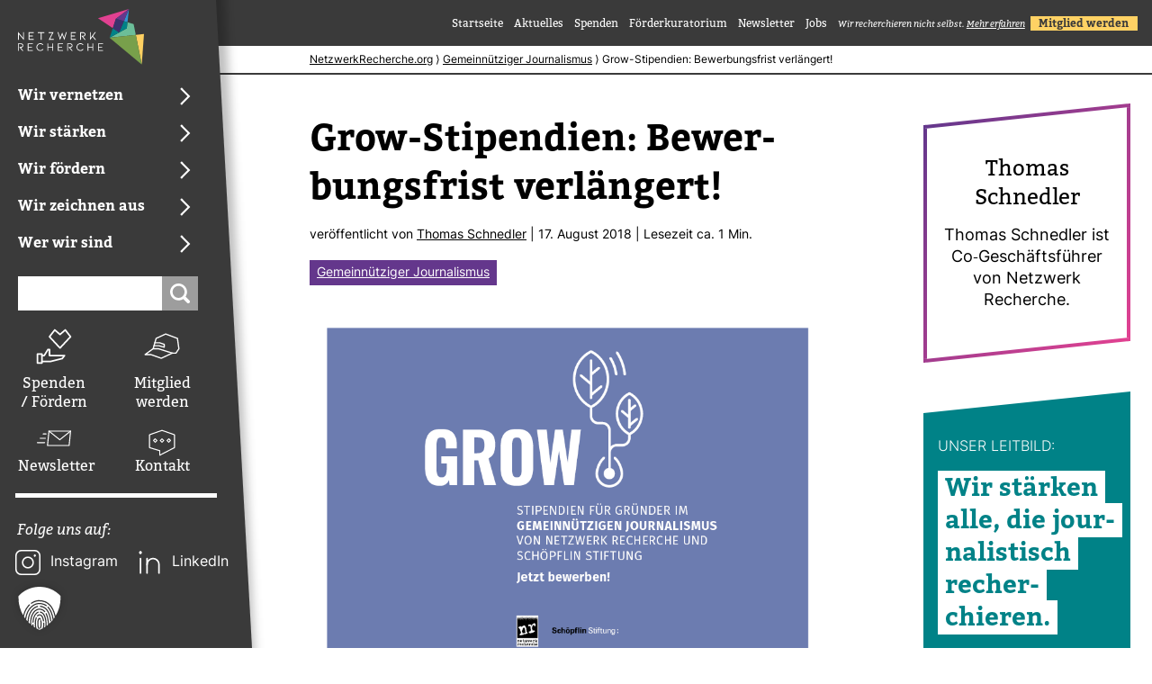

--- FILE ---
content_type: text/html; charset=UTF-8
request_url: https://netzwerkrecherche.org/blog/grow-stipendien-bewerbungsfrist-verlaengert/
body_size: 21613
content:
<!DOCTYPE html>
<html lang="de"> 

<head>
	<meta name='robots' content='index, follow, max-image-preview:large, max-snippet:-1, max-video-preview:-1' />

	<!-- This site is optimized with the Yoast SEO plugin v26.7 - https://yoast.com/wordpress/plugins/seo/ -->
	<title>Grow-Stipendien: Bewerbungsfrist verlängert! - Netzwerk Recherche</title>
	<link rel="canonical" href="https://netzwerkrecherche.org/blog/grow-stipendien-bewerbungsfrist-verlaengert/" />
	<meta property="og:locale" content="de_DE" />
	<meta property="og:type" content="article" />
	<meta property="og:title" content="Grow-Stipendien: Bewerbungsfrist verlängert! - Netzwerk Recherche" />
	<meta property="og:description" content="Wir vergeben in diesem Jahr wieder bis zu drei Grow-Stipendien für Gründerinnen und Gründer im gemeinnützigen Journalismus. Wir haben seit der Ausschreibung im Sommer schon spannende Bewerbungen erhalten, möchten aber noch mehr! Deshalb haben wir die Bewerbungsfrist verlängert – bis Mittwoch, 29.08.2018. Wir freuen uns auf weitere Projektideen im Nonprofitjournalismus. Die in diesem Jahr auf [&hellip;]" />
	<meta property="og:url" content="https://netzwerkrecherche.org/blog/grow-stipendien-bewerbungsfrist-verlaengert/" />
	<meta property="og:site_name" content="Netzwerk Recherche" />
	<meta property="article:published_time" content="2018-08-17T10:40:02+00:00" />
	<meta property="og:image" content="https://netzwerkrecherche.org/wp-content/uploads/2018/06/growbild.png" />
	<meta property="og:image:width" content="875" />
	<meta property="og:image:height" content="621" />
	<meta property="og:image:type" content="image/png" />
	<meta name="author" content="Thomas Schnedler" />
	<meta name="twitter:card" content="summary_large_image" />
	<meta name="twitter:label1" content="Verfasst von" />
	<meta name="twitter:data1" content="Thomas Schnedler" />
	<meta name="twitter:label2" content="Geschätzte Lesezeit" />
	<meta name="twitter:data2" content="1 Minute" />
	<script type="application/ld+json" class="yoast-schema-graph">{"@context":"https://schema.org","@graph":[{"@type":"Article","@id":"https://netzwerkrecherche.org/blog/grow-stipendien-bewerbungsfrist-verlaengert/#article","isPartOf":{"@id":"https://netzwerkrecherche.org/blog/grow-stipendien-bewerbungsfrist-verlaengert/"},"author":{"name":"Thomas Schnedler","@id":"https://netzwerkrecherche.org/#/schema/person/d3e4b8d2eb6d228fef9b0e16851abe0d"},"headline":"Grow-Stipendien: Bewerbungsfrist verlängert!","datePublished":"2018-08-17T10:40:02+00:00","mainEntityOfPage":{"@id":"https://netzwerkrecherche.org/blog/grow-stipendien-bewerbungsfrist-verlaengert/"},"wordCount":124,"commentCount":0,"publisher":{"@id":"https://netzwerkrecherche.org/#organization"},"image":{"@id":"https://netzwerkrecherche.org/blog/grow-stipendien-bewerbungsfrist-verlaengert/#primaryimage"},"thumbnailUrl":"https://netzwerkrecherche.org/wp-content/uploads/2018/06/growbild.png","articleSection":["Gemeinnütziger Journalismus"],"inLanguage":"de","potentialAction":[{"@type":"CommentAction","name":"Comment","target":["https://netzwerkrecherche.org/blog/grow-stipendien-bewerbungsfrist-verlaengert/#respond"]}]},{"@type":"WebPage","@id":"https://netzwerkrecherche.org/blog/grow-stipendien-bewerbungsfrist-verlaengert/","url":"https://netzwerkrecherche.org/blog/grow-stipendien-bewerbungsfrist-verlaengert/","name":"Grow-Stipendien: Bewerbungsfrist verlängert! - Netzwerk Recherche","isPartOf":{"@id":"https://netzwerkrecherche.org/#website"},"primaryImageOfPage":{"@id":"https://netzwerkrecherche.org/blog/grow-stipendien-bewerbungsfrist-verlaengert/#primaryimage"},"image":{"@id":"https://netzwerkrecherche.org/blog/grow-stipendien-bewerbungsfrist-verlaengert/#primaryimage"},"thumbnailUrl":"https://netzwerkrecherche.org/wp-content/uploads/2018/06/growbild.png","datePublished":"2018-08-17T10:40:02+00:00","breadcrumb":{"@id":"https://netzwerkrecherche.org/blog/grow-stipendien-bewerbungsfrist-verlaengert/#breadcrumb"},"inLanguage":"de","potentialAction":[{"@type":"ReadAction","target":["https://netzwerkrecherche.org/blog/grow-stipendien-bewerbungsfrist-verlaengert/"]}]},{"@type":"ImageObject","inLanguage":"de","@id":"https://netzwerkrecherche.org/blog/grow-stipendien-bewerbungsfrist-verlaengert/#primaryimage","url":"https://netzwerkrecherche.org/wp-content/uploads/2018/06/growbild.png","contentUrl":"https://netzwerkrecherche.org/wp-content/uploads/2018/06/growbild.png","width":875,"height":621},{"@type":"BreadcrumbList","@id":"https://netzwerkrecherche.org/blog/grow-stipendien-bewerbungsfrist-verlaengert/#breadcrumb","itemListElement":[{"@type":"ListItem","position":1,"name":"Home","item":"https://netzwerkrecherche.org/"},{"@type":"ListItem","position":2,"name":"Aktuelles","item":"https://netzwerkrecherche.org/aktuelles/"},{"@type":"ListItem","position":3,"name":"Grow-Stipendien: Bewerbungsfrist verlängert!"}]},{"@type":"WebSite","@id":"https://netzwerkrecherche.org/#website","url":"https://netzwerkrecherche.org/","name":"Netzwerk Recherche","description":"Recherche fordern und fördern","publisher":{"@id":"https://netzwerkrecherche.org/#organization"},"potentialAction":[{"@type":"SearchAction","target":{"@type":"EntryPoint","urlTemplate":"https://netzwerkrecherche.org/?s={search_term_string}"},"query-input":{"@type":"PropertyValueSpecification","valueRequired":true,"valueName":"search_term_string"}}],"inLanguage":"de"},{"@type":"Organization","@id":"https://netzwerkrecherche.org/#organization","name":"Netzwerk Recherche","url":"https://netzwerkrecherche.org/","logo":{"@type":"ImageObject","inLanguage":"de","@id":"https://netzwerkrecherche.org/#/schema/logo/image/","url":"https://netzwerkrecherche.org/wp-content/uploads/2024/10/NR-Logo_typo_reversed_rgb.svg","contentUrl":"https://netzwerkrecherche.org/wp-content/uploads/2024/10/NR-Logo_typo_reversed_rgb.svg","caption":"Netzwerk Recherche"},"image":{"@id":"https://netzwerkrecherche.org/#/schema/logo/image/"},"sameAs":["https://www.instagram.com/netzwerkrecherche/","https://de.linkedin.com/company/netzwerk-recherche"]},{"@type":"Person","@id":"https://netzwerkrecherche.org/#/schema/person/d3e4b8d2eb6d228fef9b0e16851abe0d","name":"Thomas Schnedler","image":{"@type":"ImageObject","inLanguage":"de","@id":"https://netzwerkrecherche.org/#/schema/person/image/","url":"https://secure.gravatar.com/avatar/032d07c1da73b3be3ec4e7378e46dcfe2278b4d91c85dae5e92230f3d9552e1c?s=96&d=mm&r=g","contentUrl":"https://secure.gravatar.com/avatar/032d07c1da73b3be3ec4e7378e46dcfe2278b4d91c85dae5e92230f3d9552e1c?s=96&d=mm&r=g","caption":"Thomas Schnedler"},"description":"Thomas Schnedler ist Co-Geschäftsführer von Netzwerk Recherche.","url":"https://netzwerkrecherche.org/blog/author/tschnedler/"}]}</script>
	<!-- / Yoast SEO plugin. -->


<link rel="alternate" type="application/rss+xml" title="Netzwerk Recherche &raquo; Grow-Stipendien: Bewerbungsfrist verlängert!-Kommentar-Feed" href="https://netzwerkrecherche.org/blog/grow-stipendien-bewerbungsfrist-verlaengert/feed/" />
<link rel="alternate" title="oEmbed (JSON)" type="application/json+oembed" href="https://netzwerkrecherche.org/wp-json/oembed/1.0/embed?url=https%3A%2F%2Fnetzwerkrecherche.org%2Fblog%2Fgrow-stipendien-bewerbungsfrist-verlaengert%2F" />
<link rel="alternate" title="oEmbed (XML)" type="text/xml+oembed" href="https://netzwerkrecherche.org/wp-json/oembed/1.0/embed?url=https%3A%2F%2Fnetzwerkrecherche.org%2Fblog%2Fgrow-stipendien-bewerbungsfrist-verlaengert%2F&#038;format=xml" />
<style id='wp-img-auto-sizes-contain-inline-css' type='text/css'>
img:is([sizes=auto i],[sizes^="auto," i]){contain-intrinsic-size:3000px 1500px}
/*# sourceURL=wp-img-auto-sizes-contain-inline-css */
</style>
<link rel='stylesheet' id='lightbox-css' href='https://netzwerkrecherche.org/wp-content/themes/netzwerkrecherche-2024/css/simple-lightbox.min.css?ver=6.9' type='text/css' media='all' />
<link rel='stylesheet' id='style-css' href='https://netzwerkrecherche.org/wp-content/themes/netzwerkrecherche-2024/style.css?ver=1.1.40' type='text/css' media='all' />
<link rel='stylesheet' id='fabian-css' href='https://netzwerkrecherche.org/wp-content/themes/netzwerkrecherche-2024/fabian.css?ver=6.9' type='text/css' media='all' />
<link rel='stylesheet' id='menu-css' href='https://netzwerkrecherche.org/wp-content/themes/netzwerkrecherche-2024/menu.css?ver=6.9' type='text/css' media='all' />
<link rel='stylesheet' id='nr-gutenberg-css' href='https://netzwerkrecherche.org/wp-content/themes/netzwerkrecherche-2024/gutenberg-styles.css?ver=6.9' type='text/css' media='all' />
<style id='wp-emoji-styles-inline-css' type='text/css'>

	img.wp-smiley, img.emoji {
		display: inline !important;
		border: none !important;
		box-shadow: none !important;
		height: 1em !important;
		width: 1em !important;
		margin: 0 0.07em !important;
		vertical-align: -0.1em !important;
		background: none !important;
		padding: 0 !important;
	}
/*# sourceURL=wp-emoji-styles-inline-css */
</style>
<style id='wp-block-library-inline-css' type='text/css'>
:root{--wp-block-synced-color:#7a00df;--wp-block-synced-color--rgb:122,0,223;--wp-bound-block-color:var(--wp-block-synced-color);--wp-editor-canvas-background:#ddd;--wp-admin-theme-color:#007cba;--wp-admin-theme-color--rgb:0,124,186;--wp-admin-theme-color-darker-10:#006ba1;--wp-admin-theme-color-darker-10--rgb:0,107,160.5;--wp-admin-theme-color-darker-20:#005a87;--wp-admin-theme-color-darker-20--rgb:0,90,135;--wp-admin-border-width-focus:2px}@media (min-resolution:192dpi){:root{--wp-admin-border-width-focus:1.5px}}.wp-element-button{cursor:pointer}:root .has-very-light-gray-background-color{background-color:#eee}:root .has-very-dark-gray-background-color{background-color:#313131}:root .has-very-light-gray-color{color:#eee}:root .has-very-dark-gray-color{color:#313131}:root .has-vivid-green-cyan-to-vivid-cyan-blue-gradient-background{background:linear-gradient(135deg,#00d084,#0693e3)}:root .has-purple-crush-gradient-background{background:linear-gradient(135deg,#34e2e4,#4721fb 50%,#ab1dfe)}:root .has-hazy-dawn-gradient-background{background:linear-gradient(135deg,#faaca8,#dad0ec)}:root .has-subdued-olive-gradient-background{background:linear-gradient(135deg,#fafae1,#67a671)}:root .has-atomic-cream-gradient-background{background:linear-gradient(135deg,#fdd79a,#004a59)}:root .has-nightshade-gradient-background{background:linear-gradient(135deg,#330968,#31cdcf)}:root .has-midnight-gradient-background{background:linear-gradient(135deg,#020381,#2874fc)}:root{--wp--preset--font-size--normal:16px;--wp--preset--font-size--huge:42px}.has-regular-font-size{font-size:1em}.has-larger-font-size{font-size:2.625em}.has-normal-font-size{font-size:var(--wp--preset--font-size--normal)}.has-huge-font-size{font-size:var(--wp--preset--font-size--huge)}.has-text-align-center{text-align:center}.has-text-align-left{text-align:left}.has-text-align-right{text-align:right}.has-fit-text{white-space:nowrap!important}#end-resizable-editor-section{display:none}.aligncenter{clear:both}.items-justified-left{justify-content:flex-start}.items-justified-center{justify-content:center}.items-justified-right{justify-content:flex-end}.items-justified-space-between{justify-content:space-between}.screen-reader-text{border:0;clip-path:inset(50%);height:1px;margin:-1px;overflow:hidden;padding:0;position:absolute;width:1px;word-wrap:normal!important}.screen-reader-text:focus{background-color:#ddd;clip-path:none;color:#444;display:block;font-size:1em;height:auto;left:5px;line-height:normal;padding:15px 23px 14px;text-decoration:none;top:5px;width:auto;z-index:100000}html :where(.has-border-color){border-style:solid}html :where([style*=border-top-color]){border-top-style:solid}html :where([style*=border-right-color]){border-right-style:solid}html :where([style*=border-bottom-color]){border-bottom-style:solid}html :where([style*=border-left-color]){border-left-style:solid}html :where([style*=border-width]){border-style:solid}html :where([style*=border-top-width]){border-top-style:solid}html :where([style*=border-right-width]){border-right-style:solid}html :where([style*=border-bottom-width]){border-bottom-style:solid}html :where([style*=border-left-width]){border-left-style:solid}html :where(img[class*=wp-image-]){height:auto;max-width:100%}:where(figure){margin:0 0 1em}html :where(.is-position-sticky){--wp-admin--admin-bar--position-offset:var(--wp-admin--admin-bar--height,0px)}@media screen and (max-width:600px){html :where(.is-position-sticky){--wp-admin--admin-bar--position-offset:0px}}

/*# sourceURL=wp-block-library-inline-css */
</style><style id='wp-block-paragraph-inline-css' type='text/css'>
.is-small-text{font-size:.875em}.is-regular-text{font-size:1em}.is-large-text{font-size:2.25em}.is-larger-text{font-size:3em}.has-drop-cap:not(:focus):first-letter{float:left;font-size:8.4em;font-style:normal;font-weight:100;line-height:.68;margin:.05em .1em 0 0;text-transform:uppercase}body.rtl .has-drop-cap:not(:focus):first-letter{float:none;margin-left:.1em}p.has-drop-cap.has-background{overflow:hidden}:root :where(p.has-background){padding:1.25em 2.375em}:where(p.has-text-color:not(.has-link-color)) a{color:inherit}p.has-text-align-left[style*="writing-mode:vertical-lr"],p.has-text-align-right[style*="writing-mode:vertical-rl"]{rotate:180deg}
/*# sourceURL=https://netzwerkrecherche.org/wp-includes/blocks/paragraph/style.min.css */
</style>
<style id='global-styles-inline-css' type='text/css'>
:root{--wp--preset--aspect-ratio--square: 1;--wp--preset--aspect-ratio--4-3: 4/3;--wp--preset--aspect-ratio--3-4: 3/4;--wp--preset--aspect-ratio--3-2: 3/2;--wp--preset--aspect-ratio--2-3: 2/3;--wp--preset--aspect-ratio--16-9: 16/9;--wp--preset--aspect-ratio--9-16: 9/16;--wp--preset--color--black: #000000;--wp--preset--color--cyan-bluish-gray: #abb8c3;--wp--preset--color--white: #ffffff;--wp--preset--color--pale-pink: #f78da7;--wp--preset--color--vivid-red: #cf2e2e;--wp--preset--color--luminous-vivid-orange: #ff6900;--wp--preset--color--luminous-vivid-amber: #fcb900;--wp--preset--color--light-green-cyan: #7bdcb5;--wp--preset--color--vivid-green-cyan: #00d084;--wp--preset--color--pale-cyan-blue: #8ed1fc;--wp--preset--color--vivid-cyan-blue: #0693e3;--wp--preset--color--vivid-purple: #9b51e0;--wp--preset--gradient--vivid-cyan-blue-to-vivid-purple: linear-gradient(135deg,rgb(6,147,227) 0%,rgb(155,81,224) 100%);--wp--preset--gradient--light-green-cyan-to-vivid-green-cyan: linear-gradient(135deg,rgb(122,220,180) 0%,rgb(0,208,130) 100%);--wp--preset--gradient--luminous-vivid-amber-to-luminous-vivid-orange: linear-gradient(135deg,rgb(252,185,0) 0%,rgb(255,105,0) 100%);--wp--preset--gradient--luminous-vivid-orange-to-vivid-red: linear-gradient(135deg,rgb(255,105,0) 0%,rgb(207,46,46) 100%);--wp--preset--gradient--very-light-gray-to-cyan-bluish-gray: linear-gradient(135deg,rgb(238,238,238) 0%,rgb(169,184,195) 100%);--wp--preset--gradient--cool-to-warm-spectrum: linear-gradient(135deg,rgb(74,234,220) 0%,rgb(151,120,209) 20%,rgb(207,42,186) 40%,rgb(238,44,130) 60%,rgb(251,105,98) 80%,rgb(254,248,76) 100%);--wp--preset--gradient--blush-light-purple: linear-gradient(135deg,rgb(255,206,236) 0%,rgb(152,150,240) 100%);--wp--preset--gradient--blush-bordeaux: linear-gradient(135deg,rgb(254,205,165) 0%,rgb(254,45,45) 50%,rgb(107,0,62) 100%);--wp--preset--gradient--luminous-dusk: linear-gradient(135deg,rgb(255,203,112) 0%,rgb(199,81,192) 50%,rgb(65,88,208) 100%);--wp--preset--gradient--pale-ocean: linear-gradient(135deg,rgb(255,245,203) 0%,rgb(182,227,212) 50%,rgb(51,167,181) 100%);--wp--preset--gradient--electric-grass: linear-gradient(135deg,rgb(202,248,128) 0%,rgb(113,206,126) 100%);--wp--preset--gradient--midnight: linear-gradient(135deg,rgb(2,3,129) 0%,rgb(40,116,252) 100%);--wp--preset--font-size--small: 13px;--wp--preset--font-size--medium: 20px;--wp--preset--font-size--large: 36px;--wp--preset--font-size--x-large: 42px;--wp--preset--spacing--20: 0.44rem;--wp--preset--spacing--30: 0.67rem;--wp--preset--spacing--40: 1rem;--wp--preset--spacing--50: 1.5rem;--wp--preset--spacing--60: 2.25rem;--wp--preset--spacing--70: 3.38rem;--wp--preset--spacing--80: 5.06rem;--wp--preset--shadow--natural: 6px 6px 9px rgba(0, 0, 0, 0.2);--wp--preset--shadow--deep: 12px 12px 50px rgba(0, 0, 0, 0.4);--wp--preset--shadow--sharp: 6px 6px 0px rgba(0, 0, 0, 0.2);--wp--preset--shadow--outlined: 6px 6px 0px -3px rgb(255, 255, 255), 6px 6px rgb(0, 0, 0);--wp--preset--shadow--crisp: 6px 6px 0px rgb(0, 0, 0);}:where(.is-layout-flex){gap: 0.5em;}:where(.is-layout-grid){gap: 0.5em;}body .is-layout-flex{display: flex;}.is-layout-flex{flex-wrap: wrap;align-items: center;}.is-layout-flex > :is(*, div){margin: 0;}body .is-layout-grid{display: grid;}.is-layout-grid > :is(*, div){margin: 0;}:where(.wp-block-columns.is-layout-flex){gap: 2em;}:where(.wp-block-columns.is-layout-grid){gap: 2em;}:where(.wp-block-post-template.is-layout-flex){gap: 1.25em;}:where(.wp-block-post-template.is-layout-grid){gap: 1.25em;}.has-black-color{color: var(--wp--preset--color--black) !important;}.has-cyan-bluish-gray-color{color: var(--wp--preset--color--cyan-bluish-gray) !important;}.has-white-color{color: var(--wp--preset--color--white) !important;}.has-pale-pink-color{color: var(--wp--preset--color--pale-pink) !important;}.has-vivid-red-color{color: var(--wp--preset--color--vivid-red) !important;}.has-luminous-vivid-orange-color{color: var(--wp--preset--color--luminous-vivid-orange) !important;}.has-luminous-vivid-amber-color{color: var(--wp--preset--color--luminous-vivid-amber) !important;}.has-light-green-cyan-color{color: var(--wp--preset--color--light-green-cyan) !important;}.has-vivid-green-cyan-color{color: var(--wp--preset--color--vivid-green-cyan) !important;}.has-pale-cyan-blue-color{color: var(--wp--preset--color--pale-cyan-blue) !important;}.has-vivid-cyan-blue-color{color: var(--wp--preset--color--vivid-cyan-blue) !important;}.has-vivid-purple-color{color: var(--wp--preset--color--vivid-purple) !important;}.has-black-background-color{background-color: var(--wp--preset--color--black) !important;}.has-cyan-bluish-gray-background-color{background-color: var(--wp--preset--color--cyan-bluish-gray) !important;}.has-white-background-color{background-color: var(--wp--preset--color--white) !important;}.has-pale-pink-background-color{background-color: var(--wp--preset--color--pale-pink) !important;}.has-vivid-red-background-color{background-color: var(--wp--preset--color--vivid-red) !important;}.has-luminous-vivid-orange-background-color{background-color: var(--wp--preset--color--luminous-vivid-orange) !important;}.has-luminous-vivid-amber-background-color{background-color: var(--wp--preset--color--luminous-vivid-amber) !important;}.has-light-green-cyan-background-color{background-color: var(--wp--preset--color--light-green-cyan) !important;}.has-vivid-green-cyan-background-color{background-color: var(--wp--preset--color--vivid-green-cyan) !important;}.has-pale-cyan-blue-background-color{background-color: var(--wp--preset--color--pale-cyan-blue) !important;}.has-vivid-cyan-blue-background-color{background-color: var(--wp--preset--color--vivid-cyan-blue) !important;}.has-vivid-purple-background-color{background-color: var(--wp--preset--color--vivid-purple) !important;}.has-black-border-color{border-color: var(--wp--preset--color--black) !important;}.has-cyan-bluish-gray-border-color{border-color: var(--wp--preset--color--cyan-bluish-gray) !important;}.has-white-border-color{border-color: var(--wp--preset--color--white) !important;}.has-pale-pink-border-color{border-color: var(--wp--preset--color--pale-pink) !important;}.has-vivid-red-border-color{border-color: var(--wp--preset--color--vivid-red) !important;}.has-luminous-vivid-orange-border-color{border-color: var(--wp--preset--color--luminous-vivid-orange) !important;}.has-luminous-vivid-amber-border-color{border-color: var(--wp--preset--color--luminous-vivid-amber) !important;}.has-light-green-cyan-border-color{border-color: var(--wp--preset--color--light-green-cyan) !important;}.has-vivid-green-cyan-border-color{border-color: var(--wp--preset--color--vivid-green-cyan) !important;}.has-pale-cyan-blue-border-color{border-color: var(--wp--preset--color--pale-cyan-blue) !important;}.has-vivid-cyan-blue-border-color{border-color: var(--wp--preset--color--vivid-cyan-blue) !important;}.has-vivid-purple-border-color{border-color: var(--wp--preset--color--vivid-purple) !important;}.has-vivid-cyan-blue-to-vivid-purple-gradient-background{background: var(--wp--preset--gradient--vivid-cyan-blue-to-vivid-purple) !important;}.has-light-green-cyan-to-vivid-green-cyan-gradient-background{background: var(--wp--preset--gradient--light-green-cyan-to-vivid-green-cyan) !important;}.has-luminous-vivid-amber-to-luminous-vivid-orange-gradient-background{background: var(--wp--preset--gradient--luminous-vivid-amber-to-luminous-vivid-orange) !important;}.has-luminous-vivid-orange-to-vivid-red-gradient-background{background: var(--wp--preset--gradient--luminous-vivid-orange-to-vivid-red) !important;}.has-very-light-gray-to-cyan-bluish-gray-gradient-background{background: var(--wp--preset--gradient--very-light-gray-to-cyan-bluish-gray) !important;}.has-cool-to-warm-spectrum-gradient-background{background: var(--wp--preset--gradient--cool-to-warm-spectrum) !important;}.has-blush-light-purple-gradient-background{background: var(--wp--preset--gradient--blush-light-purple) !important;}.has-blush-bordeaux-gradient-background{background: var(--wp--preset--gradient--blush-bordeaux) !important;}.has-luminous-dusk-gradient-background{background: var(--wp--preset--gradient--luminous-dusk) !important;}.has-pale-ocean-gradient-background{background: var(--wp--preset--gradient--pale-ocean) !important;}.has-electric-grass-gradient-background{background: var(--wp--preset--gradient--electric-grass) !important;}.has-midnight-gradient-background{background: var(--wp--preset--gradient--midnight) !important;}.has-small-font-size{font-size: var(--wp--preset--font-size--small) !important;}.has-medium-font-size{font-size: var(--wp--preset--font-size--medium) !important;}.has-large-font-size{font-size: var(--wp--preset--font-size--large) !important;}.has-x-large-font-size{font-size: var(--wp--preset--font-size--x-large) !important;}
/*# sourceURL=global-styles-inline-css */
</style>

<style id='classic-theme-styles-inline-css' type='text/css'>
/*! This file is auto-generated */
.wp-block-button__link{color:#fff;background-color:#32373c;border-radius:9999px;box-shadow:none;text-decoration:none;padding:calc(.667em + 2px) calc(1.333em + 2px);font-size:1.125em}.wp-block-file__button{background:#32373c;color:#fff;text-decoration:none}
/*# sourceURL=/wp-includes/css/classic-themes.min.css */
</style>
<link rel='stylesheet' id='borlabs-cookie-custom-css' href='https://netzwerkrecherche.org/wp-content/cache/borlabs-cookie/1/borlabs-cookie-1-de.css?ver=3.3.23-64' type='text/css' media='all' />
<script type="text/javascript" src="https://netzwerkrecherche.org/wp-includes/js/jquery/jquery.min.js?ver=3.7.1" id="jquery-core-js"></script>
<script type="text/javascript" src="https://netzwerkrecherche.org/wp-includes/js/jquery/jquery-migrate.min.js?ver=3.4.1" id="jquery-migrate-js"></script>
<script type="text/javascript" id="file_uploads_nfpluginsettings-js-extra">
/* <![CDATA[ */
var params = {"clearLogRestUrl":"https://netzwerkrecherche.org/wp-json/nf-file-uploads/debug-log/delete-all","clearLogButtonId":"file_uploads_clear_debug_logger","downloadLogRestUrl":"https://netzwerkrecherche.org/wp-json/nf-file-uploads/debug-log/get-all","downloadLogButtonId":"file_uploads_download_debug_logger"};
//# sourceURL=file_uploads_nfpluginsettings-js-extra
/* ]]> */
</script>
<script type="text/javascript" src="https://netzwerkrecherche.org/wp-content/plugins/ninja-forms-uploads/assets/js/nfpluginsettings.js?ver=3.3.23" id="file_uploads_nfpluginsettings-js"></script>
<script data-no-optimize="1" data-no-minify="1" data-cfasync="false" type="text/javascript" src="https://netzwerkrecherche.org/wp-content/cache/borlabs-cookie/1/borlabs-cookie-config-de.json.js?ver=3.3.23-82" id="borlabs-cookie-config-js"></script>
<link rel="https://api.w.org/" href="https://netzwerkrecherche.org/wp-json/" /><link rel="alternate" title="JSON" type="application/json" href="https://netzwerkrecherche.org/wp-json/wp/v2/posts/13762" /><link rel="EditURI" type="application/rsd+xml" title="RSD" href="https://netzwerkrecherche.org/xmlrpc.php?rsd" />
<meta name="generator" content="WordPress 6.9" />
<link rel='shortlink' href='https://netzwerkrecherche.org/?p=13762' />
<link rel="icon" href="https://netzwerkrecherche.org/wp-content/uploads/2023/03/NR_Favicon_256x256px-50x50.png" sizes="32x32" />
<link rel="icon" href="https://netzwerkrecherche.org/wp-content/uploads/2023/03/NR_Favicon_256x256px.png" sizes="192x192" />
<link rel="apple-touch-icon" href="https://netzwerkrecherche.org/wp-content/uploads/2023/03/NR_Favicon_256x256px.png" />
<meta name="msapplication-TileImage" content="https://netzwerkrecherche.org/wp-content/uploads/2023/03/NR_Favicon_256x256px.png" />
	<meta name="viewport" content="width=device-width, initial-scale=1.0">
</head>


<body class="wp-singular post-template-default single single-post postid-13762 single-format-standard wp-custom-logo wp-theme-netzwerkrecherche-2024 nr-theme-color-1-purple nr-theme-color-2-magenta nr-nav-color-3rdlevel-petrol nrwebsite-hauptdomain fl-builder-2-10-0-5 fl-no-js page-depth-0 single-category-nonprofit-journalismus" style="--NR-theme-color-1: var(--NR-purple); --NR-theme-color-2: var(--NR-magenta); --NR-nav-color-3rdlevel: var(--NR-petrol); ">
	<div id="wrapper">
		<a href="#main" id="skip" tabindex="1">Direkt zum Inhalt springen</a>
				<aside id="nr-sidebar-left">
		   <div class="header_inner">
		   											<div id="logo_container">
						<a href="https://netzwerkrecherche.org" id="logo"><img src="https://netzwerkrecherche.org/wp-content/uploads/2024/10/NR-Logo_typo_reversed_rgb.svg" alt="Logo" /></a>
					</div>
				 
				<div id="header_nav_container">
					
					<nav id="main-nav">
						<ul id="menu-haupt-navigation" class="menu menu-main"><li id="menu-item-37374" class="menu-item menu-item-type-post_type menu-item-object-page menu-item-has-children menu-item-37374"><a href="https://netzwerkrecherche.org/wir-vernetzen/"><div><span>Wir vernetzen</span></div></a>
<ul class="sub-menu"><div class='nav-overflow'>
	<li id="menu-item-37390" class="menu-item menu-item-type-post_type menu-item-object-page menu-item-has-children menu-item-37390"><a href="https://netzwerkrecherche.org/wir-vernetzen/jahreskonferenz/"><div><span>Jahreskonferenz</span></div></a>
	<ul class="sub-menu"><div class='nav-overflow'>
		<li id="menu-item-39159" class="menu-item menu-item-type-custom menu-item-object-custom menu-item-39159"><a href="https://netzwerkrecherche.org/nr26"><div><span>NR26</span></div></a></li>
		<li id="menu-item-41835" class="menu-item menu-item-type-custom menu-item-object-custom menu-item-41835"><a href="https://netzwerkrecherche.org/nr25"><div><span>NR25</span></div></a></li>
		<li id="menu-item-40635" class="menu-item menu-item-type-custom menu-item-object-custom menu-item-40635"><a href="https://netzwerkrecherche.org/nr-termine-archive/"><div><span>Frühere Jahreskonferenzen</span></div></a></li>
	</div></ul>
	<div class="nr2024-close-menu"><button class="close-button">Menü schließen</button></div>
</li>
	<li id="menu-item-37394" class="menu-item menu-item-type-post_type menu-item-object-page menu-item-has-children menu-item-37394"><a href="https://netzwerkrecherche.org/wir-vernetzen/scicar/"><div><span>SciCAR</span></div></a>
	<ul class="sub-menu"><div class='nav-overflow'>
		<li id="menu-item-40840" class="menu-item menu-item-type-post_type menu-item-object-page menu-item-40840"><a href="https://netzwerkrecherche.org/wir-vernetzen/scicar/faq/"><div><span>FAQ zur SciCAR</span></div></a></li>
		<li id="menu-item-40841" class="menu-item menu-item-type-post_type menu-item-object-page menu-item-40841"><a href="https://netzwerkrecherche.org/wir-vernetzen/scicar/anreise/"><div><span>Anreise zur SciCAR 2025</span></div></a></li>
		<li id="menu-item-40842" class="menu-item menu-item-type-post_type menu-item-object-page menu-item-40842"><a href="https://netzwerkrecherche.org/wir-vernetzen/scicar/steering-commitee/"><div><span>Das Steering Commitee der SciCAR</span></div></a></li>
	</div></ul>
	<div class="nr2024-close-menu"><button class="close-button">Menü schließen</button></div>
</li>
	<li id="menu-item-41755" class="menu-item menu-item-type-post_type menu-item-object-page menu-item-has-children menu-item-41755"><a href="https://netzwerkrecherche.org/wir-vernetzen/fachkonferenzen/"><div><span>Fachkonferenzen</span></div></a>
	<ul class="sub-menu"><div class='nav-overflow'>
		<li id="menu-item-41756" class="menu-item menu-item-type-post_type menu-item-object-page menu-item-41756"><a href="https://netzwerkrecherche.org/nr-fachkonferenz-verdachtsberichterstattung/"><div><span>Verdachtsberichterstattung</span></div></a></li>
	</div></ul>
	<div class="nr2024-close-menu"><button class="close-button">Menü schließen</button></div>
</li>
	<li id="menu-item-38209" class="menu-item menu-item-type-post_type menu-item-object-page menu-item-38209"><a href="https://netzwerkrecherche.org/wir-vernetzen/junge-recherche/"><div><span>Junge Recherche</span></div></a></li>
	<li id="menu-item-40772" class="menu-item menu-item-type-custom menu-item-object-custom menu-item-40772"><a href="https://miz-babelsberg.de/veranstaltungen/kalender/details/inspiration-day-2025.html"><div><span>Inspiration Day</span></div></a></li>
	<li id="menu-item-37935" class="menu-item menu-item-type-post_type menu-item-object-page menu-item-37935"><a href="https://netzwerkrecherche.org/wir-vernetzen/nr-insights/"><div><span>NR-insights</span></div></a></li>
</div></ul>
<div class="nr2024-close-menu"><button class="close-button">Menü schließen</button></div>
</li>
<li id="menu-item-37395" class="menu-item menu-item-type-post_type menu-item-object-page menu-item-has-children menu-item-37395"><a href="https://netzwerkrecherche.org/wir-staerken/"><div><span>Wir stärken</span></div></a>
<ul class="sub-menu"><div class='nav-overflow'>
	<li id="menu-item-39179" class="menu-item menu-item-type-post_type menu-item-object-page menu-item-has-children menu-item-39179"><a href="https://netzwerkrecherche.org/wir-staerken/recherche/"><div><span>Recherche</span></div></a>
	<ul class="sub-menu"><div class='nav-overflow'>
		<li id="menu-item-39657" class="menu-item menu-item-type-post_type menu-item-object-page menu-item-39657"><a href="https://netzwerkrecherche.org/wir-staerken/recherche/nr-werkstaetten/"><div><span>NR-Werkstätten</span></div></a></li>
		<li id="menu-item-39467" class="menu-item menu-item-type-post_type menu-item-object-page menu-item-39467"><a href="https://netzwerkrecherche.org/wir-staerken/recherche/gijn-investigativ-check/"><div><span>GIJN Investigativ Check</span></div></a></li>
		<li id="menu-item-39468" class="menu-item menu-item-type-post_type menu-item-object-page menu-item-39468"><a href="https://netzwerkrecherche.org/wir-staerken/recherche/gijn-guides/"><div><span>GIJN Guides</span></div></a></li>
	</div></ul>
	<div class="nr2024-close-menu"><button class="close-button">Menü schließen</button></div>
</li>
	<li id="menu-item-37997" class="menu-item menu-item-type-post_type menu-item-object-page menu-item-has-children menu-item-37997"><a href="https://netzwerkrecherche.org/wir-staerken/lokaljournalismus/"><div><span>Lokaljournalismus</span></div></a>
	<ul class="sub-menu"><div class='nav-overflow'>
		<li id="menu-item-40640" class="menu-item menu-item-type-post_type menu-item-object-page menu-item-40640"><a href="https://netzwerkrecherche.org/wir-staerken/lokaljournalismus/dialogprojekt-leben-ohne-zeitung/"><div><span>Dialogprojekt Leben ohne Zeitung</span></div></a></li>
		<li id="menu-item-38331" class="menu-item menu-item-type-custom menu-item-object-custom menu-item-38331"><a href="https://www.wuestenradar.de/"><div><span>Wüstenradar-Studie</span></div></a></li>
	</div></ul>
	<div class="nr2024-close-menu"><button class="close-button">Menü schließen</button></div>
</li>
	<li id="menu-item-40048" class="menu-item menu-item-type-post_type menu-item-object-page menu-item-40048"><a href="https://netzwerkrecherche.org/wer-wir-sind/mitglied-werden/fachgruppe-datenjournalismus/"><div><span>Datenjournalismus</span></div></a></li>
	<li id="menu-item-37397" class="menu-item menu-item-type-post_type menu-item-object-page menu-item-has-children menu-item-37397"><a href="https://netzwerkrecherche.org/wir-staerken/gemeinnuetziger-journalismus/"><div><span>Gemeinnütziger Journalismus</span></div></a>
	<ul class="sub-menu"><div class='nav-overflow'>
		<li id="menu-item-37398" class="menu-item menu-item-type-post_type menu-item-object-page menu-item-37398"><a href="https://netzwerkrecherche.org/wir-staerken/gemeinnuetziger-journalismus/seed-newsletter/"><div><span>SEED Newsletter</span></div></a></li>
		<li id="menu-item-38329" class="menu-item menu-item-type-custom menu-item-object-custom menu-item-38329"><a href="https://werkzeugkasten.media/"><div><span>Werkzeugkasten</span></div></a></li>
		<li id="menu-item-38689" class="menu-item menu-item-type-post_type menu-item-object-page menu-item-38689"><a href="https://netzwerkrecherche.org/wir-staerken/gemeinnuetziger-journalismus/jvp/"><div><span>Journalism Value Project</span></div></a></li>
		<li id="menu-item-38876" class="menu-item menu-item-type-post_type menu-item-object-page menu-item-38876"><a href="https://netzwerkrecherche.org/wir-staerken/gemeinnuetziger-journalismus/foerderkosmos/"><div><span>Förderkosmos Journalismus</span></div></a></li>
		<li id="menu-item-39950" class="menu-item menu-item-type-post_type menu-item-object-page menu-item-39950"><a href="https://netzwerkrecherche.org/wir-staerken/gemeinnuetziger-journalismus/publikationen/"><div><span>Publikationen</span></div></a></li>
	</div></ul>
	<div class="nr2024-close-menu"><button class="close-button">Menü schließen</button></div>
</li>
	<li id="menu-item-37399" class="menu-item menu-item-type-custom menu-item-object-custom menu-item-37399"><a href="/helpline"><div><span>Helpline</span></div></a></li>
	<li id="menu-item-37401" class="menu-item menu-item-type-post_type menu-item-object-page menu-item-has-children menu-item-37401"><a href="https://netzwerkrecherche.org/wir-staerken/informationsfreiheit-und-auskunftsrechte/"><div><span>Informationsfreiheit und Auskunftsrechte</span></div></a>
	<ul class="sub-menu"><div class='nav-overflow'>
		<li id="menu-item-38021" class="menu-item menu-item-type-post_type menu-item-object-page menu-item-38021"><a href="https://netzwerkrecherche.org/wir-staerken/informationsfreiheit-und-auskunftsrechte/unsere-initiativen/"><div><span>Unsere Initiativen</span></div></a></li>
		<li id="menu-item-38019" class="menu-item menu-item-type-post_type menu-item-object-page menu-item-38019"><a href="https://netzwerkrecherche.org/wir-staerken/informationsfreiheit-und-auskunftsrechte/tools-und-praxisanleitungen/"><div><span>Tools und Praxisanleitungen</span></div></a></li>
		<li id="menu-item-38020" class="menu-item menu-item-type-post_type menu-item-object-page menu-item-38020"><a href="https://netzwerkrecherche.org/wir-staerken/informationsfreiheit-und-auskunftsrechte/gesetze/"><div><span>Gesetze</span></div></a></li>
	</div></ul>
	<div class="nr2024-close-menu"><button class="close-button">Menü schließen</button></div>
</li>
</div></ul>
<div class="nr2024-close-menu"><button class="close-button">Menü schließen</button></div>
</li>
<li id="menu-item-37402" class="menu-item menu-item-type-post_type menu-item-object-page menu-item-has-children menu-item-37402"><a href="https://netzwerkrecherche.org/wir-foerdern/"><div><span>Wir fördern</span></div></a>
<ul class="sub-menu"><div class='nav-overflow'>
	<li id="menu-item-37403" class="menu-item menu-item-type-post_type menu-item-object-page menu-item-has-children menu-item-37403"><a href="https://netzwerkrecherche.org/wir-foerdern/recherchestipendien/"><div><span>Recherche-Stipendien</span></div></a>
	<ul class="sub-menu"><div class='nav-overflow'>
		<li id="menu-item-38378" class="menu-item menu-item-type-post_type menu-item-object-page menu-item-38378"><a href="https://netzwerkrecherche.org/wir-foerdern/recherchestipendien/abgeschlossene-stipendien/"><div><span>Abgeschlossene Stipendien</span></div></a></li>
		<li id="menu-item-38379" class="menu-item menu-item-type-post_type menu-item-object-page menu-item-38379"><a href="https://netzwerkrecherche.org/wir-foerdern/recherchestipendien/faq-stipendien/"><div><span>FAQ / Häufig gestellte Fragen</span></div></a></li>
	</div></ul>
	<div class="nr2024-close-menu"><button class="close-button">Menü schließen</button></div>
</li>
	<li id="menu-item-40481" class="menu-item menu-item-type-post_type menu-item-object-page menu-item-has-children menu-item-40481"><a href="https://netzwerkrecherche.org/wir-foerdern/fellowship-lokale-recherche/"><div><span>Fellowship Lokale Recherche</span></div></a>
	<ul class="sub-menu"><div class='nav-overflow'>
		<li id="menu-item-40483" class="menu-item menu-item-type-post_type menu-item-object-page menu-item-40483"><a href="https://netzwerkrecherche.org/wir-foerdern/fellowship-lokale-recherche/faq-lokale-recherche/"><div><span>FAQ Lokale Recherche</span></div></a></li>
	</div></ul>
	<div class="nr2024-close-menu"><button class="close-button">Menü schließen</button></div>
</li>
	<li id="menu-item-37404" class="menu-item menu-item-type-post_type menu-item-object-page menu-item-has-children menu-item-37404"><a href="https://netzwerkrecherche.org/wir-foerdern/investigativjournalismus-fellowship/"><div><span>Investigativjournalismus Fellowship</span></div></a>
	<ul class="sub-menu"><div class='nav-overflow'>
		<li id="menu-item-41995" class="menu-item menu-item-type-post_type menu-item-object-page menu-item-41995"><a href="https://netzwerkrecherche.org/wir-foerdern/investigativjournalismus-fellowship/investigativ-fellowship-ausschreibung-2026/"><div><span>Investigativjournalismus Fellowship: Ausschreibung 2026</span></div></a></li>
		<li id="menu-item-41993" class="menu-item menu-item-type-post_type menu-item-object-page menu-item-41993"><a href="https://netzwerkrecherche.org/wir-foerdern/investigativjournalismus-fellowship/bewerbung-investigativjournalismus-fellowship/"><div><span>Bewerbung Investigativjournalismus Fellowship</span></div></a></li>
		<li id="menu-item-41994" class="menu-item menu-item-type-post_type menu-item-object-page menu-item-41994"><a href="https://netzwerkrecherche.org/wir-foerdern/investigativjournalismus-fellowship/faq-investigativ-fellowship/"><div><span>FAQ Investigativjournalismus Fellowship</span></div></a></li>
		<li id="menu-item-41820" class="menu-item menu-item-type-post_type menu-item-object-page menu-item-41820"><a href="https://netzwerkrecherche.org/wir-foerdern/investigativjournalismus-fellowship/fellowship-jahrgaenge/"><div><span>Abgeschlossene Fellowships</span></div></a></li>
	</div></ul>
	<div class="nr2024-close-menu"><button class="close-button">Menü schließen</button></div>
</li>
	<li id="menu-item-39150" class="menu-item menu-item-type-post_type menu-item-object-page menu-item-has-children menu-item-39150"><a href="https://netzwerkrecherche.org/wir-foerdern/grow-stipendien/"><div><span>Grow-Stipendien</span></div></a>
	<ul class="sub-menu"><div class='nav-overflow'>
		<li id="menu-item-41478" class="menu-item menu-item-type-post_type menu-item-object-page menu-item-41478"><a href="https://netzwerkrecherche.org/wir-foerdern/grow-stipendien/abgeschlossene-stipendien/"><div><span>Abgeschlossene Grow-Stipendien</span></div></a></li>
	</div></ul>
	<div class="nr2024-close-menu"><button class="close-button">Menü schließen</button></div>
</li>
	<li id="menu-item-38875" class="menu-item menu-item-type-post_type menu-item-object-page menu-item-38875"><a href="https://netzwerkrecherche.org/wir-foerdern/greenhouse-fellowship/"><div><span>Greenhouse Fellowship</span></div></a></li>
</div></ul>
<div class="nr2024-close-menu"><button class="close-button">Menü schließen</button></div>
</li>
<li id="menu-item-37407" class="menu-item menu-item-type-post_type menu-item-object-page menu-item-has-children menu-item-37407"><a href="https://netzwerkrecherche.org/wir-zeichnen-aus/"><div><span>Wir zeichnen aus</span></div></a>
<ul class="sub-menu"><div class='nav-overflow'>
	<li id="menu-item-37408" class="menu-item menu-item-type-post_type menu-item-object-page menu-item-37408"><a href="https://netzwerkrecherche.org/wir-zeichnen-aus/leuchtturm/"><div><span>Leuchtturm</span></div></a></li>
	<li id="menu-item-37409" class="menu-item menu-item-type-post_type menu-item-object-page menu-item-37409"><a href="https://netzwerkrecherche.org/wir-zeichnen-aus/verschlossene-auster/"><div><span>Verschlossene Auster</span></div></a></li>
	<li id="menu-item-39442" class="menu-item menu-item-type-custom menu-item-object-custom menu-item-39442"><a href="https://www.klimajournalismus.de/de/deutscher-preis-fur-klimajournalismus"><div><span>Deutscher Preis für Klimajournalismus</span></div></a></li>
</div></ul>
<div class="nr2024-close-menu"><button class="close-button">Menü schließen</button></div>
</li>
<li id="menu-item-37411" class="menu-item menu-item-type-post_type menu-item-object-page menu-item-has-children menu-item-37411"><a href="https://netzwerkrecherche.org/wer-wir-sind/"><div><span>Wer wir sind</span></div></a>
<ul class="sub-menu"><div class='nav-overflow'>
	<li id="menu-item-39559" class="menu-item menu-item-type-post_type menu-item-object-page menu-item-has-children menu-item-39559"><a href="https://netzwerkrecherche.org/wer-wir-sind/transparenz/"><div><span>Transparenz</span></div></a>
	<ul class="sub-menu"><div class='nav-overflow'>
		<li id="menu-item-37669" class="menu-item menu-item-type-post_type menu-item-object-page menu-item-37669"><a href="https://netzwerkrecherche.org/wer-wir-sind/transparenz/satzung/"><div><span>Satzung</span></div></a></li>
		<li id="menu-item-37670" class="menu-item menu-item-type-post_type menu-item-object-page menu-item-37670"><a href="https://netzwerkrecherche.org/wer-wir-sind/transparenz/geschaeftsordnung/"><div><span>Geschäftsordnung</span></div></a></li>
		<li id="menu-item-37668" class="menu-item menu-item-type-post_type menu-item-object-page menu-item-37668"><a href="https://netzwerkrecherche.org/wer-wir-sind/transparenz/jahresberichte/"><div><span>Jahresberichte</span></div></a></li>
	</div></ul>
	<div class="nr2024-close-menu"><button class="close-button">Menü schließen</button></div>
</li>
	<li id="menu-item-37667" class="menu-item menu-item-type-post_type menu-item-object-page menu-item-37667"><a href="https://netzwerkrecherche.org/wer-wir-sind/vorstand/"><div><span>Vorstand</span></div></a></li>
	<li id="menu-item-39774" class="menu-item menu-item-type-post_type menu-item-object-page menu-item-39774"><a href="https://netzwerkrecherche.org/wer-wir-sind/geschaeftsstelle/"><div><span>Geschäftsstelle</span></div></a></li>
	<li id="menu-item-39749" class="menu-item menu-item-type-post_type menu-item-object-page menu-item-has-children menu-item-39749"><a href="https://netzwerkrecherche.org/wer-wir-sind/positionen/"><div><span>Positionen</span></div></a>
	<ul class="sub-menu"><div class='nav-overflow'>
		<li id="menu-item-39817" class="menu-item menu-item-type-post_type menu-item-object-page menu-item-39817"><a href="https://netzwerkrecherche.org/wer-wir-sind/positionen/medienkodex/"><div><span>Medienkodex des Netzwerk Recherche</span></div></a></li>
		<li id="menu-item-41092" class="menu-item menu-item-type-post_type menu-item-object-post menu-item-41092"><a href="https://netzwerkrecherche.org/blog/20-jahre-netzwerk-recherche-das-magazin-zum-jubilaeum/"><div><span>20 Jahre Netzwerk Recherche – das Magazin zum Jubiläum</span></div></a></li>
		<li id="menu-item-41086" class="menu-item menu-item-type-post_type menu-item-object-post menu-item-41086"><a href="https://netzwerkrecherche.org/blog/leitlinie-journalismus-und-pr/"><div><span>Leitlinie Journalismus und PR</span></div></a></li>
		<li id="menu-item-41114" class="menu-item menu-item-type-post_type menu-item-object-page menu-item-41114"><a href="https://netzwerkrecherche.org/wer-wir-sind/positionen/bundestagswahl-2025/"><div><span>Forderungen zur Bundestagswahl 2025</span></div></a></li>
		<li id="menu-item-41100" class="menu-item menu-item-type-post_type menu-item-object-page menu-item-41100"><a href="https://netzwerkrecherche.org/wer-wir-sind/positionen/positionspapier-kuenstliche-intelligenz/"><div><span>Positionspapier zu Künstlicher Intelligenz</span></div></a></li>
	</div></ul>
	<div class="nr2024-close-menu"><button class="close-button">Menü schließen</button></div>
</li>
	<li id="menu-item-40418" class="menu-item menu-item-type-post_type menu-item-object-page menu-item-40418"><a href="https://netzwerkrecherche.org/wer-wir-sind/jobs/"><div><span>Jobs</span></div></a></li>
	<li id="menu-item-37422" class="menu-item menu-item-type-post_type menu-item-object-page menu-item-has-children menu-item-37422"><a href="https://netzwerkrecherche.org/wer-wir-sind/mitglied-werden/"><div><span>Mitglied werden</span></div></a>
	<ul class="sub-menu"><div class='nav-overflow'>
		<li id="menu-item-37631" class="menu-item menu-item-type-post_type menu-item-object-page menu-item-37631"><a href="https://netzwerkrecherche.org/wer-wir-sind/mitglied-werden/mitgliedsantrag/"><div><span>Mitgliedsantrag</span></div></a></li>
		<li id="menu-item-38340" class="menu-item menu-item-type-post_type menu-item-object-page menu-item-38340"><a href="https://netzwerkrecherche.org/wer-wir-sind/mitglied-werden/aufnahmerichtlinien/"><div><span>Aufnahmerichtlinien</span></div></a></li>
		<li id="menu-item-37648" class="menu-item menu-item-type-post_type menu-item-object-page menu-item-37648"><a href="https://netzwerkrecherche.org/wer-wir-sind/mitglied-werden/informationen-fuer-mitglieder/"><div><span>Informationen für Mitglieder</span></div></a></li>
		<li id="menu-item-37671" class="menu-item menu-item-type-post_type menu-item-object-page menu-item-37671"><a href="https://netzwerkrecherche.org/wer-wir-sind/mitglied-werden/fachgruppe-datenjournalismus/"><div><span>Fachgruppe Datenjournalismus</span></div></a></li>
		<li id="menu-item-37672" class="menu-item menu-item-type-post_type menu-item-object-page menu-item-37672"><a href="https://netzwerkrecherche.org/wer-wir-sind/mitglied-werden/fachgruppe-sozialjournalismus/"><div><span>Fachgruppe Sozialjournalismus</span></div></a></li>
	</div></ul>
	<div class="nr2024-close-menu"><button class="close-button">Menü schließen</button></div>
</li>
	<li id="menu-item-37620" class="menu-item menu-item-type-post_type menu-item-object-page menu-item-37620"><a href="https://netzwerkrecherche.org/wer-wir-sind/foerderkuratorium/"><div><span>Förderkuratorium</span></div></a></li>
	<li id="menu-item-37400" class="menu-item menu-item-type-post_type menu-item-object-page menu-item-37400"><a href="https://netzwerkrecherche.org/wer-wir-sind/gijn-deutsch/"><div><span>Global Investigative Journalism Network (GIJN)</span></div></a></li>
</div></ul>
<div class="nr2024-close-menu"><button class="close-button">Menü schließen</button></div>
</li>
</ul>					</nav>

				</div>
				<div id="header-search-container" class="nr-search-form">
					<form role="search" method="get" class="searchform" action="https://netzwerkrecherche.org/">
    <div>
        <label class="screen-reader-text" for="s">Suche nach:</label>
        <input type="text" value="" name="s" id="s" />
        <input type="submit" id="searchsubmit"
            value="Suchen" />
    </div>
</form>				</div>
				<div id="header-member-nav">
					<nav id="member-nav">
						<div class="menu-ctas-container"><ul id="menu-ctas" class="menu"><li id="menu-item-37541" class="member-nav donate menu-item menu-item-type-post_type menu-item-object-page menu-item-37541"><a href="https://netzwerkrecherche.org/spenden/">Spenden / Fördern</a></li>
<li id="menu-item-37542" class="member-nav member menu-item menu-item-type-post_type menu-item-object-page menu-item-37542"><a href="https://netzwerkrecherche.org/wer-wir-sind/mitglied-werden/">Mitglied werden</a></li>
<li id="menu-item-37543" class="member-nav newsletter menu-item menu-item-type-post_type menu-item-object-page menu-item-37543"><a href="https://netzwerkrecherche.org/newsletter/">Newsletter</a></li>
<li id="menu-item-37546" class="member-nav contact menu-item menu-item-type-post_type menu-item-object-page menu-item-37546"><a href="https://netzwerkrecherche.org/kontakt/">Kontakt</a></li>
</ul></div>					</nav>
				</div>
								<div id="header-social-nav">
					<nav id="social-nav">
					<p>Folge uns auf:</p>
						<div class="menu-soziale-medien-in-der-hauptnavigation-container"><ul id="menu-soziale-medien-in-der-hauptnavigation" class="menu"><li id="menu-item-37251" class="social-media-nav insta menu-item menu-item-type-custom menu-item-object-custom menu-item-37251"><a href="https://www.instagram.com/netzwerkrecherche/">Instagram</a></li>
<li id="menu-item-37252" class="social-media-nav linkedin menu-item menu-item-type-custom menu-item-object-custom menu-item-37252"><a href="https://de.linkedin.com/company/netzwerk-recherche">LinkedIn</a></li>
</ul></div>					</nav>
				</div>
								
			</div>
		</aside>
							<div id="logo_container_mobile">
				<a href="https://netzwerkrecherche.org" id="logo">
					<img src="https://netzwerkrecherche.org/wp-content/uploads/2024/10/NR-Logo_typo_reversed_rgb.svg" class="attachment-full size-full" alt="" decoding="async" />				</a>
			</div>
		
		 

		<main id="main" class="">

							<nav id="nr-meta-nav">
					<ul id="menu-meta-navigation" class="menu meta-nav"><li id="menu-item-37574" class="menu-item menu-item-type-post_type menu-item-object-page menu-item-home menu-item-37574"><a href="https://netzwerkrecherche.org/">Startseite</a></li>
<li id="menu-item-37290" class="menu-item menu-item-type-post_type menu-item-object-page current_page_parent menu-item-37290"><a href="https://netzwerkrecherche.org/aktuelles/">Aktuelles</a></li>
<li id="menu-item-37278" class="menu-item menu-item-type-post_type menu-item-object-page menu-item-37278"><a href="https://netzwerkrecherche.org/spenden/">Spenden</a></li>
<li id="menu-item-39473" class="menu-item menu-item-type-post_type menu-item-object-page menu-item-39473"><a href="https://netzwerkrecherche.org/wer-wir-sind/foerderkuratorium/">Förderkuratorium</a></li>
<li id="menu-item-37279" class="menu-item menu-item-type-post_type menu-item-object-page menu-item-37279"><a href="https://netzwerkrecherche.org/newsletter/">Newsletter</a></li>
<li id="menu-item-40416" class="menu-item menu-item-type-post_type menu-item-object-page menu-item-40416"><a href="https://netzwerkrecherche.org/wer-wir-sind/jobs/">Jobs</a></li>
<li id="menu-item-38557" class="nrcta-wirrecherchierennichtselbst menu-item menu-item-type-post_type menu-item-object-page menu-item-38557"><a href="https://netzwerkrecherche.org/wer-wir-sind/">Wir recherchieren nicht selbst. <span>Mehr erfahren</span></a></li>
<li id="menu-item-37423" class="nrcta-mitgliedwerden menu-item menu-item-type-post_type menu-item-object-page menu-item-37423"><a href="https://netzwerkrecherche.org/wer-wir-sind/mitglied-werden/">Mitglied werden</a></li>
</ul>				</nav>
			
						
							<nav id="nr-breadcrumb">
					<nav class="breadcrumb"><a href="/">NetzwerkRecherche.org</a> ⟩ <a href="https://netzwerkrecherche.org/blog/kategorie/nonprofit-journalismus/">Gemeinnütziger Journalismus</a> ⟩ <span>Grow-Stipendien: Bewerbungsfrist verlängert!</span></nav>				</nav>
			
			<section id="nr-content">
				<section id="nr-single-content">


<article id="nr-single-article-content" class="post-13762 post type-post status-publish format-standard has-post-thumbnail hentry category-nonprofit-journalismus">
	<header id="nr-single-article-header">
		<h1>Grow-Stipendien: Bewerbungsfrist verlängert!</h1>
		<div id="nr-single-article-metainfo">
			<p class="nr-single-author-info">
				veröffentlicht von <a href="https://netzwerkrecherche.org/blog/author/tschnedler/" title="Thomas Schnedler">Thomas Schnedler</a> | 17. August 2018 | Lesezeit ca. 1 Min.			</p>
			<ul class="post-categories">
	<li><a href="https://netzwerkrecherche.org/blog/kategorie/nonprofit-journalismus/" rel="category tag">Gemeinnütziger Journalismus</a></li></ul>		</div>
					<div class="nr-image-gradient-single">
				<img width="875" height="621" src="https://netzwerkrecherche.org/wp-content/uploads/2018/06/growbild.png" class="attachment-bild-in-HD size-bild-in-HD wp-post-image" alt="" loading="lazy" decoding="async" srcset="https://netzwerkrecherche.org/wp-content/uploads/2018/06/growbild.png 875w, https://netzwerkrecherche.org/wp-content/uploads/2018/06/growbild-300x213.png 300w, https://netzwerkrecherche.org/wp-content/uploads/2018/06/growbild-768x545.png 768w" sizes="auto, (max-width: 875px) 100vw, 875px" />			</div>
			</header>
	<div id="nr-single-article-content">
		<p>Wir vergeben in diesem Jahr wieder bis zu drei Grow-Stipendien für Gründerinnen und Gründer im gemeinnützigen Journalismus. Wir haben seit der Ausschreibung im Sommer schon spannende Bewerbungen erhalten, möchten aber noch mehr! Deshalb haben wir die Bewerbungsfrist verlängert – bis <strong>Mittwoch, 29.08.2018</strong>. Wir freuen uns auf weitere Projektideen im Nonprofitjournalismus.</p>
<p>Die in diesem Jahr auf je 3.000 Euro aufgestockten Grow-Stipendien werden vergeben an journalistische Start-ups, die einen klaren Recherche-Schwerpunkt haben und nicht profitorientiert sind. Wir vermitteln den Stipendiatinnen und Stipendiaten Know-how und Kontakte, damit der Start gelingen und das Projekt wachsen kann. Ermöglicht wird das Stipendienprogramm von der Schöpflin Stiftung. Hier gibt es <a href="https://netzwerkrecherche.org/ziele/gemeinnuetziger-journalismus/grow-stipendien/" target="_blank" rel="noopener">mehr Informationen</a> zu den Bedingungen, zum Ablauf des Bewerbungsverfahrens und zur Jury.</p>
	</div>
	
</article>

		<div id="nr-single-article-related-posts">
			<h2>Weiterführende News-Artikel</h2>
			<div class="blog_roll_container">
			<article class="post-40780 post type-post status-publish format-standard has-post-thumbnail hentry category-nonprofit-journalismus category-lokaljournalismus tag-gemeinnuetziger-journalismus tag-nonprofitjournalismus tag-recherche">
    <a href="https://netzwerkrecherche.org/blog/inspiration-day-2025/" >
        <div class="post_header" style="background-image: url(https://netzwerkrecherche.org/wp-content/uploads/2025/07/MIZ-Babelsberg_Beata-Boettcher-Sisak.png);">
            <h3 class="blog_roll_headline"> <span>Inspiration Day 2025: Innovation trifft Journalismus</span> </h3>						
        </div>
        <div class="post_content">
        <span class="publish-date">Veröffentlicht am: 18. Juli 2025</span>
            <p class="news-teaser">Mit dem Inspiration Day bringen das MIZ Babelsberg, die Medienanstalt&hellip;</p>
            <p class="read-more">Weiterlesen</p>
        </div>
    </a>
</article><article class="post-39280 post type-post status-publish format-standard has-post-thumbnail hentry category-nonprofit-journalismus category-publikationen-greenhouse">
    <a href="https://netzwerkrecherche.org/blog/greenhouse-fellowship-2024-fuer-tamara-keller-und-corinna-cerruti/" >
        <div class="post_header" style="background-image: url(https://netzwerkrecherche.org/wp-content/uploads/2025/04/GF-Website-Slider-1200x800px-450x300.png);">
            <h3 class="blog_roll_headline"> <span>Greenhouse Fellowship 2024 für Tamara Keller und Corinna Cerruti</span> </h3>						
        </div>
        <div class="post_content">
        <span class="publish-date">Veröffentlicht am: 24. Oktober 2024</span>
            <p class="news-teaser">Das Greenhouse Fellowship 2024 geht an die Journalistinnen Tamara Keller und Corinna&hellip;</p>
            <p class="read-more">Weiterlesen</p>
        </div>
    </a>
</article><article class="post-39316 post type-post status-publish format-standard has-post-thumbnail hentry category-nonprofit-journalismus category-lokaljournalismus category-publikationen-greenhouse tag-gemeinnuetziger-journalismus tag-nonprofitjournalismus">
    <a href="https://netzwerkrecherche.org/blog/journalism-value-report/" >
        <div class="post_header" style="background-image: url(https://netzwerkrecherche.org/wp-content/uploads/2025/04/A2_jvp-karte-1-450x300.png);">
            <h3 class="blog_roll_headline"> <span>„Journalism Value Report“ – <span class="subtitle">Studie zeigt den gesellschaftlichen Wert unabhängiger Medien und warnt vor großer finanzieller Unsicherheit innerhalb des Sektors</span></span> </h3>						
        </div>
        <div class="post_content">
        <span class="publish-date">Veröffentlicht am: 4. Dezember 2024</span>
            <p class="news-teaser">Studie zeigt den gesellschaftlichen Wert unabhängiger Medien und warnt vor großer&hellip;</p>
            <p class="read-more">Weiterlesen</p>
        </div>
    </a>
</article><article class="post-35956 post type-post status-publish format-standard has-post-thumbnail hentry category-nonprofit-journalismus category-pr-journalismus category-publikationen-greenhouse tag-gaming tag-videospiele tag-videospieljournalismus">
    <a href="https://netzwerkrecherche.org/blog/neuer-greenhouse-report-erschienen-wie-unabhaengig-kann-der-games-journalismus-berichten/" >
        <div class="post_header" style="background-image: url(https://netzwerkrecherche.org/wp-content/uploads/2024/04/Fellowship-Report_2_Slider-Website4-450x300.jpg);">
            <h3 class="blog_roll_headline"> <span>Neuer Greenhouse Report erschienen: Wie unabhängig kann der Games-Journalismus berichten?</span> </h3>						
        </div>
        <div class="post_content">
        <span class="publish-date">Veröffentlicht am: 17. April 2024</span>
            <p class="news-teaser">Der zweite Greenhouse Report von Netzwerk Recherche ist erschienen und beschäftigt&hellip;</p>
            <p class="read-more">Weiterlesen</p>
        </div>
    </a>
</article>			</div>
		</div>

		


<!-- <div class="comments">
	</div> -->

<div class="clear"></div>

	</section><!--nr-single-content-->
			<a href="#nr-sidebar-right" id="stoerer-scroll-sidebar">
			<span>Infos</span>
		</a>
									<aside id="nr-sidebar-right">

																						<div id="nr-autor-box" class="">
														<div class="nr-autor-inner">
								<div class="unskew-me">
									<h3>Thomas Schnedler</h3>
									<div class="nr-autor-bio"><p>Thomas Schnedler ist Co-Geschäftsführer von Netzwerk Recherche.</p>
</div>
								</div>
							</div>
						</div>
					
					
										
						<div id="nr-widgetarea-1" class="nr-widgetarea">
														<div id="block-10" class="widget widget_block widget_text">
<p></p>
</div>													</div>
										
																				

																
						<div id="nr-branding-statement">
							<div class="unskew-me">
							<h2>Unser Leitbild:</h2><div class="nr-branding-statement-content"><p><!-- wp:paragraph -->
<p>Wir stärken alle, die journalistisch recherchieren.</p>
<!-- /wp:paragraph --></p></div><a href="https://netzwerkrecherche.org/wer-wir-sind/">Mehr zu unserer Mission</a>							</div>
						</div>
					

										
					
						<div id="nr-widgetarea-2" class="nr-widgetarea">
												</div>
					
				</aside>
				
			</section><!--nr-content-->
		</main><!--main-->
	
	</div><!--wrapper-->
		<footer>
		<div id="footercontent">
			<div id="footer-main-nav">
			<nav id="footer-nav"><div class="menu-haupt-navigation-container"><ul id="menu-haupt-navigation-1" class="menu"><li class="menu-item menu-item-type-post_type menu-item-object-page menu-item-has-children menu-item-37374"><a href="https://netzwerkrecherche.org/wir-vernetzen/">Wir vernetzen</a>
<ul class="sub-menu">
	<li class="menu-item menu-item-type-post_type menu-item-object-page menu-item-37390"><a href="https://netzwerkrecherche.org/wir-vernetzen/jahreskonferenz/">Jahreskonferenz</a></li>
	<li class="menu-item menu-item-type-post_type menu-item-object-page menu-item-37394"><a href="https://netzwerkrecherche.org/wir-vernetzen/scicar/">SciCAR</a></li>
	<li class="menu-item menu-item-type-post_type menu-item-object-page menu-item-41755"><a href="https://netzwerkrecherche.org/wir-vernetzen/fachkonferenzen/">Fachkonferenzen</a></li>
	<li class="menu-item menu-item-type-post_type menu-item-object-page menu-item-38209"><a href="https://netzwerkrecherche.org/wir-vernetzen/junge-recherche/">Junge Recherche</a></li>
	<li class="menu-item menu-item-type-custom menu-item-object-custom menu-item-40772"><a href="https://miz-babelsberg.de/veranstaltungen/kalender/details/inspiration-day-2025.html">Inspiration Day</a></li>
	<li class="menu-item menu-item-type-post_type menu-item-object-page menu-item-37935"><a href="https://netzwerkrecherche.org/wir-vernetzen/nr-insights/">NR-insights</a></li>
</ul>
</li>
<li class="menu-item menu-item-type-post_type menu-item-object-page menu-item-has-children menu-item-37395"><a href="https://netzwerkrecherche.org/wir-staerken/">Wir stärken</a>
<ul class="sub-menu">
	<li class="menu-item menu-item-type-post_type menu-item-object-page menu-item-39179"><a href="https://netzwerkrecherche.org/wir-staerken/recherche/">Recherche</a></li>
	<li class="menu-item menu-item-type-post_type menu-item-object-page menu-item-37997"><a href="https://netzwerkrecherche.org/wir-staerken/lokaljournalismus/">Lokaljournalismus</a></li>
	<li class="menu-item menu-item-type-post_type menu-item-object-page menu-item-40048"><a href="https://netzwerkrecherche.org/wer-wir-sind/mitglied-werden/fachgruppe-datenjournalismus/">Datenjournalismus</a></li>
	<li class="menu-item menu-item-type-post_type menu-item-object-page menu-item-37397"><a href="https://netzwerkrecherche.org/wir-staerken/gemeinnuetziger-journalismus/">Gemeinnütziger Journalismus</a></li>
	<li class="menu-item menu-item-type-custom menu-item-object-custom menu-item-37399"><a href="/helpline">Helpline</a></li>
	<li class="menu-item menu-item-type-post_type menu-item-object-page menu-item-37401"><a href="https://netzwerkrecherche.org/wir-staerken/informationsfreiheit-und-auskunftsrechte/">Informationsfreiheit und Auskunftsrechte</a></li>
</ul>
</li>
<li class="menu-item menu-item-type-post_type menu-item-object-page menu-item-has-children menu-item-37402"><a href="https://netzwerkrecherche.org/wir-foerdern/">Wir fördern</a>
<ul class="sub-menu">
	<li class="menu-item menu-item-type-post_type menu-item-object-page menu-item-37403"><a href="https://netzwerkrecherche.org/wir-foerdern/recherchestipendien/">Recherche-Stipendien</a></li>
	<li class="menu-item menu-item-type-post_type menu-item-object-page menu-item-40481"><a href="https://netzwerkrecherche.org/wir-foerdern/fellowship-lokale-recherche/">Fellowship Lokale Recherche</a></li>
	<li class="menu-item menu-item-type-post_type menu-item-object-page menu-item-37404"><a href="https://netzwerkrecherche.org/wir-foerdern/investigativjournalismus-fellowship/">Investigativjournalismus Fellowship</a></li>
	<li class="menu-item menu-item-type-post_type menu-item-object-page menu-item-39150"><a href="https://netzwerkrecherche.org/wir-foerdern/grow-stipendien/">Grow-Stipendien</a></li>
	<li class="menu-item menu-item-type-post_type menu-item-object-page menu-item-38875"><a href="https://netzwerkrecherche.org/wir-foerdern/greenhouse-fellowship/">Greenhouse Fellowship</a></li>
</ul>
</li>
<li class="menu-item menu-item-type-post_type menu-item-object-page menu-item-has-children menu-item-37407"><a href="https://netzwerkrecherche.org/wir-zeichnen-aus/">Wir zeichnen aus</a>
<ul class="sub-menu">
	<li class="menu-item menu-item-type-post_type menu-item-object-page menu-item-37408"><a href="https://netzwerkrecherche.org/wir-zeichnen-aus/leuchtturm/">Leuchtturm</a></li>
	<li class="menu-item menu-item-type-post_type menu-item-object-page menu-item-37409"><a href="https://netzwerkrecherche.org/wir-zeichnen-aus/verschlossene-auster/">Verschlossene Auster</a></li>
	<li class="menu-item menu-item-type-custom menu-item-object-custom menu-item-39442"><a href="https://www.klimajournalismus.de/de/deutscher-preis-fur-klimajournalismus">Deutscher Preis für Klimajournalismus</a></li>
</ul>
</li>
<li class="menu-item menu-item-type-post_type menu-item-object-page menu-item-has-children menu-item-37411"><a href="https://netzwerkrecherche.org/wer-wir-sind/">Wer wir sind</a>
<ul class="sub-menu">
	<li class="menu-item menu-item-type-post_type menu-item-object-page menu-item-39559"><a href="https://netzwerkrecherche.org/wer-wir-sind/transparenz/">Transparenz</a></li>
	<li class="menu-item menu-item-type-post_type menu-item-object-page menu-item-37667"><a href="https://netzwerkrecherche.org/wer-wir-sind/vorstand/">Vorstand</a></li>
	<li class="menu-item menu-item-type-post_type menu-item-object-page menu-item-39774"><a href="https://netzwerkrecherche.org/wer-wir-sind/geschaeftsstelle/">Geschäftsstelle</a></li>
	<li class="menu-item menu-item-type-post_type menu-item-object-page menu-item-39749"><a href="https://netzwerkrecherche.org/wer-wir-sind/positionen/">Positionen</a></li>
	<li class="menu-item menu-item-type-post_type menu-item-object-page menu-item-40418"><a href="https://netzwerkrecherche.org/wer-wir-sind/jobs/">Jobs</a></li>
	<li class="menu-item menu-item-type-post_type menu-item-object-page menu-item-37422"><a href="https://netzwerkrecherche.org/wer-wir-sind/mitglied-werden/">Mitglied werden</a></li>
	<li class="menu-item menu-item-type-post_type menu-item-object-page menu-item-37620"><a href="https://netzwerkrecherche.org/wer-wir-sind/foerderkuratorium/">Förderkuratorium</a></li>
	<li class="menu-item menu-item-type-post_type menu-item-object-page menu-item-37400"><a href="https://netzwerkrecherche.org/wer-wir-sind/gijn-deutsch/">Global Investigative Journalism Network (GIJN)</a></li>
</ul>
</li>
</ul></div></nav>			</div>
			<div id="footer-meta">
				<div id="footer-meta-contact">
			<aside id="block-11" class="widget widget_block widget_text">
<p>Netzwerk Recherche, c/o Publix, Hermannstr. 90, 12051 Berlin | Tel: 030 49 85 40 12 | <a href="mailto:info@netzwerkrecherche.de">info@netzwerkrecherche.de</a></p>
</aside>				</div>
				<div id="footer-meta-nav-container">
				<nav id="footer-meta-nav"><div class="menu-footer-meta-navigation-container"><ul id="menu-footer-meta-navigation" class="menu"><li id="menu-item-38391" class="menu-item menu-item-type-post_type menu-item-object-page menu-item-privacy-policy menu-item-38391"><a rel="privacy-policy" href="https://netzwerkrecherche.org/datenschutz/">Datenschutz</a></li>
<li id="menu-item-37492" class="menu-item menu-item-type-post_type menu-item-object-page menu-item-37492"><a href="https://netzwerkrecherche.org/impressum/">Impressum</a></li>
<li id="menu-item-37493" class="menu-item menu-item-type-post_type menu-item-object-page menu-item-37493"><a href="https://netzwerkrecherche.org/presse/">Presse</a></li>
<li id="menu-item-37494" class="menu-item menu-item-type-post_type menu-item-object-page menu-item-37494"><a href="https://netzwerkrecherche.org/wer-wir-sind/transparenz/">Transparenz</a></li>
<li id="menu-item-41508" class="menu-item menu-item-type-post_type menu-item-object-page menu-item-41508"><a href="https://netzwerkrecherche.org/about-netzwerk-recherche/">About Netzwerk Recherche (engl.)</a></li>
</ul></div></nav>				</div>
			</div>
			
		</div>
	</footer>
	<nav class="mobile_nav_container" id="mobile_nav">
							<div id="mobile_nav_logo_container">
				<a href="https://netzwerkrecherche.org">
					<img src="https://netzwerkrecherche.org/wp-content/uploads/2024/10/NR-Logo_typo_reversed_rgb.svg" class="attachment-full size-full" alt="" decoding="async" loading="lazy" />				</a>
			</div>
				<div class="mobile_main_nav"><div class="menu-haupt-navigation-container"><ul id="menu-haupt-navigation-2" class="menu"><li class="menu-item menu-item-type-post_type menu-item-object-page menu-item-has-children menu-item-37374"><a href="https://netzwerkrecherche.org/wir-vernetzen/">Wir vernetzen</a>
<ul class="sub-menu">
	<li class="menu-item-back">
		<button>Zurück</button>
		<span>Wir vernetzen</span>
	</li>
	<li class="menu-item menu-item-fake-parent">
		<a href='https://netzwerkrecherche.org/wir-vernetzen/'>Übersicht (Wir vernetzen)</a>
	</li>
	<li class="menu-item menu-item-type-post_type menu-item-object-page menu-item-has-children menu-item-37390"><a href="https://netzwerkrecherche.org/wir-vernetzen/jahreskonferenz/">Jahreskonferenz</a>
	<ul class="sub-menu">
		<li class="menu-item-back">
			<button>Zurück</button>
			<span>Jahreskonferenz</span>
		</li>
		<li class="menu-item menu-item-fake-parent">
			<a href='https://netzwerkrecherche.org/wir-vernetzen/jahreskonferenz/'>Übersicht (Jahreskonferenz)</a>
		</li>
		<li class="menu-item menu-item-type-custom menu-item-object-custom menu-item-39159"><a href="https://netzwerkrecherche.org/nr26">NR26</a></li>
		<li class="menu-item menu-item-type-custom menu-item-object-custom menu-item-41835"><a href="https://netzwerkrecherche.org/nr25">NR25</a></li>
		<li class="menu-item menu-item-type-custom menu-item-object-custom menu-item-40635"><a href="https://netzwerkrecherche.org/nr-termine-archive/">Frühere Jahreskonferenzen</a></li>
	</ul>
</li>
	<li class="menu-item menu-item-type-post_type menu-item-object-page menu-item-has-children menu-item-37394"><a href="https://netzwerkrecherche.org/wir-vernetzen/scicar/">SciCAR</a>
	<ul class="sub-menu">
		<li class="menu-item-back">
			<button>Zurück</button>
			<span>SciCAR</span>
		</li>
		<li class="menu-item menu-item-fake-parent">
			<a href='https://netzwerkrecherche.org/wir-vernetzen/scicar/'>Übersicht (SciCAR)</a>
		</li>
		<li class="menu-item menu-item-type-post_type menu-item-object-page menu-item-40840"><a href="https://netzwerkrecherche.org/wir-vernetzen/scicar/faq/">FAQ zur SciCAR</a></li>
		<li class="menu-item menu-item-type-post_type menu-item-object-page menu-item-40841"><a href="https://netzwerkrecherche.org/wir-vernetzen/scicar/anreise/">Anreise zur SciCAR 2025</a></li>
		<li class="menu-item menu-item-type-post_type menu-item-object-page menu-item-40842"><a href="https://netzwerkrecherche.org/wir-vernetzen/scicar/steering-commitee/">Das Steering Commitee der SciCAR</a></li>
	</ul>
</li>
	<li class="menu-item menu-item-type-post_type menu-item-object-page menu-item-has-children menu-item-41755"><a href="https://netzwerkrecherche.org/wir-vernetzen/fachkonferenzen/">Fachkonferenzen</a>
	<ul class="sub-menu">
		<li class="menu-item-back">
			<button>Zurück</button>
			<span>Fachkonferenzen</span>
		</li>
		<li class="menu-item menu-item-fake-parent">
			<a href='https://netzwerkrecherche.org/wir-vernetzen/fachkonferenzen/'>Übersicht (Fachkonferenzen)</a>
		</li>
		<li class="menu-item menu-item-type-post_type menu-item-object-page menu-item-41756"><a href="https://netzwerkrecherche.org/nr-fachkonferenz-verdachtsberichterstattung/">Verdachtsberichterstattung</a></li>
	</ul>
</li>
	<li class="menu-item menu-item-type-post_type menu-item-object-page menu-item-38209"><a href="https://netzwerkrecherche.org/wir-vernetzen/junge-recherche/">Junge Recherche</a></li>
	<li class="menu-item menu-item-type-custom menu-item-object-custom menu-item-40772"><a href="https://miz-babelsberg.de/veranstaltungen/kalender/details/inspiration-day-2025.html">Inspiration Day</a></li>
	<li class="menu-item menu-item-type-post_type menu-item-object-page menu-item-37935"><a href="https://netzwerkrecherche.org/wir-vernetzen/nr-insights/">NR-insights</a></li>
</ul>
</li>
<li class="menu-item menu-item-type-post_type menu-item-object-page menu-item-has-children menu-item-37395"><a href="https://netzwerkrecherche.org/wir-staerken/">Wir stärken</a>
<ul class="sub-menu">
	<li class="menu-item-back">
		<button>Zurück</button>
		<span>Wir stärken</span>
	</li>
	<li class="menu-item menu-item-fake-parent">
		<a href='https://netzwerkrecherche.org/wir-staerken/'>Übersicht (Wir stärken)</a>
	</li>
	<li class="menu-item menu-item-type-post_type menu-item-object-page menu-item-has-children menu-item-39179"><a href="https://netzwerkrecherche.org/wir-staerken/recherche/">Recherche</a>
	<ul class="sub-menu">
		<li class="menu-item-back">
			<button>Zurück</button>
			<span>Recherche</span>
		</li>
		<li class="menu-item menu-item-fake-parent">
			<a href='https://netzwerkrecherche.org/wir-staerken/recherche/'>Übersicht (Recherche)</a>
		</li>
		<li class="menu-item menu-item-type-post_type menu-item-object-page menu-item-39657"><a href="https://netzwerkrecherche.org/wir-staerken/recherche/nr-werkstaetten/">NR-Werkstätten</a></li>
		<li class="menu-item menu-item-type-post_type menu-item-object-page menu-item-39467"><a href="https://netzwerkrecherche.org/wir-staerken/recherche/gijn-investigativ-check/">GIJN Investigativ Check</a></li>
		<li class="menu-item menu-item-type-post_type menu-item-object-page menu-item-39468"><a href="https://netzwerkrecherche.org/wir-staerken/recherche/gijn-guides/">GIJN Guides</a></li>
	</ul>
</li>
	<li class="menu-item menu-item-type-post_type menu-item-object-page menu-item-has-children menu-item-37997"><a href="https://netzwerkrecherche.org/wir-staerken/lokaljournalismus/">Lokaljournalismus</a>
	<ul class="sub-menu">
		<li class="menu-item-back">
			<button>Zurück</button>
			<span>Lokaljournalismus</span>
		</li>
		<li class="menu-item menu-item-fake-parent">
			<a href='https://netzwerkrecherche.org/wir-staerken/lokaljournalismus/'>Übersicht (Lokaljournalismus)</a>
		</li>
		<li class="menu-item menu-item-type-post_type menu-item-object-page menu-item-40640"><a href="https://netzwerkrecherche.org/wir-staerken/lokaljournalismus/dialogprojekt-leben-ohne-zeitung/">Dialogprojekt Leben ohne Zeitung</a></li>
		<li class="menu-item menu-item-type-custom menu-item-object-custom menu-item-38331"><a href="https://www.wuestenradar.de/">Wüstenradar-Studie</a></li>
	</ul>
</li>
	<li class="menu-item menu-item-type-post_type menu-item-object-page menu-item-40048"><a href="https://netzwerkrecherche.org/wer-wir-sind/mitglied-werden/fachgruppe-datenjournalismus/">Datenjournalismus</a></li>
	<li class="menu-item menu-item-type-post_type menu-item-object-page menu-item-has-children menu-item-37397"><a href="https://netzwerkrecherche.org/wir-staerken/gemeinnuetziger-journalismus/">Gemeinnütziger Journalismus</a>
	<ul class="sub-menu">
		<li class="menu-item-back">
			<button>Zurück</button>
			<span>Gemeinnütziger Journalismus</span>
		</li>
		<li class="menu-item menu-item-fake-parent">
			<a href='https://netzwerkrecherche.org/wir-staerken/gemeinnuetziger-journalismus/'>Übersicht (Gemeinnütziger Journalismus)</a>
		</li>
		<li class="menu-item menu-item-type-post_type menu-item-object-page menu-item-37398"><a href="https://netzwerkrecherche.org/wir-staerken/gemeinnuetziger-journalismus/seed-newsletter/">SEED Newsletter</a></li>
		<li class="menu-item menu-item-type-custom menu-item-object-custom menu-item-38329"><a href="https://werkzeugkasten.media/">Werkzeugkasten</a></li>
		<li class="menu-item menu-item-type-post_type menu-item-object-page menu-item-38689"><a href="https://netzwerkrecherche.org/wir-staerken/gemeinnuetziger-journalismus/jvp/">Journalism Value Project</a></li>
		<li class="menu-item menu-item-type-post_type menu-item-object-page menu-item-38876"><a href="https://netzwerkrecherche.org/wir-staerken/gemeinnuetziger-journalismus/foerderkosmos/">Förderkosmos Journalismus</a></li>
		<li class="menu-item menu-item-type-post_type menu-item-object-page menu-item-39950"><a href="https://netzwerkrecherche.org/wir-staerken/gemeinnuetziger-journalismus/publikationen/">Publikationen</a></li>
	</ul>
</li>
	<li class="menu-item menu-item-type-custom menu-item-object-custom menu-item-37399"><a href="/helpline">Helpline</a></li>
	<li class="menu-item menu-item-type-post_type menu-item-object-page menu-item-has-children menu-item-37401"><a href="https://netzwerkrecherche.org/wir-staerken/informationsfreiheit-und-auskunftsrechte/">Informationsfreiheit und Auskunftsrechte</a>
	<ul class="sub-menu">
		<li class="menu-item-back">
			<button>Zurück</button>
			<span>Informationsfreiheit und Auskunftsrechte</span>
		</li>
		<li class="menu-item menu-item-fake-parent">
			<a href='https://netzwerkrecherche.org/wir-staerken/informationsfreiheit-und-auskunftsrechte/'>Übersicht (Informationsfreiheit und Auskunftsrechte)</a>
		</li>
		<li class="menu-item menu-item-type-post_type menu-item-object-page menu-item-38021"><a href="https://netzwerkrecherche.org/wir-staerken/informationsfreiheit-und-auskunftsrechte/unsere-initiativen/">Unsere Initiativen</a></li>
		<li class="menu-item menu-item-type-post_type menu-item-object-page menu-item-38019"><a href="https://netzwerkrecherche.org/wir-staerken/informationsfreiheit-und-auskunftsrechte/tools-und-praxisanleitungen/">Tools und Praxisanleitungen</a></li>
		<li class="menu-item menu-item-type-post_type menu-item-object-page menu-item-38020"><a href="https://netzwerkrecherche.org/wir-staerken/informationsfreiheit-und-auskunftsrechte/gesetze/">Gesetze</a></li>
	</ul>
</li>
</ul>
</li>
<li class="menu-item menu-item-type-post_type menu-item-object-page menu-item-has-children menu-item-37402"><a href="https://netzwerkrecherche.org/wir-foerdern/">Wir fördern</a>
<ul class="sub-menu">
	<li class="menu-item-back">
		<button>Zurück</button>
		<span>Wir fördern</span>
	</li>
	<li class="menu-item menu-item-fake-parent">
		<a href='https://netzwerkrecherche.org/wir-foerdern/'>Übersicht (Wir fördern)</a>
	</li>
	<li class="menu-item menu-item-type-post_type menu-item-object-page menu-item-has-children menu-item-37403"><a href="https://netzwerkrecherche.org/wir-foerdern/recherchestipendien/">Recherche-Stipendien</a>
	<ul class="sub-menu">
		<li class="menu-item-back">
			<button>Zurück</button>
			<span>Recherche-Stipendien</span>
		</li>
		<li class="menu-item menu-item-fake-parent">
			<a href='https://netzwerkrecherche.org/wir-foerdern/recherchestipendien/'>Übersicht (Recherche-Stipendien)</a>
		</li>
		<li class="menu-item menu-item-type-post_type menu-item-object-page menu-item-38378"><a href="https://netzwerkrecherche.org/wir-foerdern/recherchestipendien/abgeschlossene-stipendien/">Abgeschlossene Stipendien</a></li>
		<li class="menu-item menu-item-type-post_type menu-item-object-page menu-item-38379"><a href="https://netzwerkrecherche.org/wir-foerdern/recherchestipendien/faq-stipendien/">FAQ / Häufig gestellte Fragen</a></li>
	</ul>
</li>
	<li class="menu-item menu-item-type-post_type menu-item-object-page menu-item-has-children menu-item-40481"><a href="https://netzwerkrecherche.org/wir-foerdern/fellowship-lokale-recherche/">Fellowship Lokale Recherche</a>
	<ul class="sub-menu">
		<li class="menu-item-back">
			<button>Zurück</button>
			<span>Fellowship Lokale Recherche</span>
		</li>
		<li class="menu-item menu-item-fake-parent">
			<a href='https://netzwerkrecherche.org/wir-foerdern/fellowship-lokale-recherche/'>Übersicht (Fellowship Lokale Recherche)</a>
		</li>
		<li class="menu-item menu-item-type-post_type menu-item-object-page menu-item-40483"><a href="https://netzwerkrecherche.org/wir-foerdern/fellowship-lokale-recherche/faq-lokale-recherche/">FAQ Lokale Recherche</a></li>
	</ul>
</li>
	<li class="menu-item menu-item-type-post_type menu-item-object-page menu-item-has-children menu-item-37404"><a href="https://netzwerkrecherche.org/wir-foerdern/investigativjournalismus-fellowship/">Investigativjournalismus Fellowship</a>
	<ul class="sub-menu">
		<li class="menu-item-back">
			<button>Zurück</button>
			<span>Investigativjournalismus Fellowship</span>
		</li>
		<li class="menu-item menu-item-fake-parent">
			<a href='https://netzwerkrecherche.org/wir-foerdern/investigativjournalismus-fellowship/'>Übersicht (Investigativjournalismus Fellowship)</a>
		</li>
		<li class="menu-item menu-item-type-post_type menu-item-object-page menu-item-41995"><a href="https://netzwerkrecherche.org/wir-foerdern/investigativjournalismus-fellowship/investigativ-fellowship-ausschreibung-2026/">Investigativjournalismus Fellowship: Ausschreibung 2026</a></li>
		<li class="menu-item menu-item-type-post_type menu-item-object-page menu-item-41993"><a href="https://netzwerkrecherche.org/wir-foerdern/investigativjournalismus-fellowship/bewerbung-investigativjournalismus-fellowship/">Bewerbung Investigativjournalismus Fellowship</a></li>
		<li class="menu-item menu-item-type-post_type menu-item-object-page menu-item-41994"><a href="https://netzwerkrecherche.org/wir-foerdern/investigativjournalismus-fellowship/faq-investigativ-fellowship/">FAQ Investigativjournalismus Fellowship</a></li>
		<li class="menu-item menu-item-type-post_type menu-item-object-page menu-item-41820"><a href="https://netzwerkrecherche.org/wir-foerdern/investigativjournalismus-fellowship/fellowship-jahrgaenge/">Abgeschlossene Fellowships</a></li>
	</ul>
</li>
	<li class="menu-item menu-item-type-post_type menu-item-object-page menu-item-has-children menu-item-39150"><a href="https://netzwerkrecherche.org/wir-foerdern/grow-stipendien/">Grow-Stipendien</a>
	<ul class="sub-menu">
		<li class="menu-item-back">
			<button>Zurück</button>
			<span>Grow-Stipendien</span>
		</li>
		<li class="menu-item menu-item-fake-parent">
			<a href='https://netzwerkrecherche.org/wir-foerdern/grow-stipendien/'>Übersicht (Grow-Stipendien)</a>
		</li>
		<li class="menu-item menu-item-type-post_type menu-item-object-page menu-item-41478"><a href="https://netzwerkrecherche.org/wir-foerdern/grow-stipendien/abgeschlossene-stipendien/">Abgeschlossene Grow-Stipendien</a></li>
	</ul>
</li>
	<li class="menu-item menu-item-type-post_type menu-item-object-page menu-item-38875"><a href="https://netzwerkrecherche.org/wir-foerdern/greenhouse-fellowship/">Greenhouse Fellowship</a></li>
</ul>
</li>
<li class="menu-item menu-item-type-post_type menu-item-object-page menu-item-has-children menu-item-37407"><a href="https://netzwerkrecherche.org/wir-zeichnen-aus/">Wir zeichnen aus</a>
<ul class="sub-menu">
	<li class="menu-item-back">
		<button>Zurück</button>
		<span>Wir zeichnen aus</span>
	</li>
	<li class="menu-item menu-item-fake-parent">
		<a href='https://netzwerkrecherche.org/wir-zeichnen-aus/'>Übersicht (Wir zeichnen aus)</a>
	</li>
	<li class="menu-item menu-item-type-post_type menu-item-object-page menu-item-37408"><a href="https://netzwerkrecherche.org/wir-zeichnen-aus/leuchtturm/">Leuchtturm</a></li>
	<li class="menu-item menu-item-type-post_type menu-item-object-page menu-item-37409"><a href="https://netzwerkrecherche.org/wir-zeichnen-aus/verschlossene-auster/">Verschlossene Auster</a></li>
	<li class="menu-item menu-item-type-custom menu-item-object-custom menu-item-39442"><a href="https://www.klimajournalismus.de/de/deutscher-preis-fur-klimajournalismus">Deutscher Preis für Klimajournalismus</a></li>
</ul>
</li>
<li class="menu-item menu-item-type-post_type menu-item-object-page menu-item-has-children menu-item-37411"><a href="https://netzwerkrecherche.org/wer-wir-sind/">Wer wir sind</a>
<ul class="sub-menu">
	<li class="menu-item-back">
		<button>Zurück</button>
		<span>Wer wir sind</span>
	</li>
	<li class="menu-item menu-item-fake-parent">
		<a href='https://netzwerkrecherche.org/wer-wir-sind/'>Übersicht (Wer wir sind)</a>
	</li>
	<li class="menu-item menu-item-type-post_type menu-item-object-page menu-item-has-children menu-item-39559"><a href="https://netzwerkrecherche.org/wer-wir-sind/transparenz/">Transparenz</a>
	<ul class="sub-menu">
		<li class="menu-item-back">
			<button>Zurück</button>
			<span>Transparenz</span>
		</li>
		<li class="menu-item menu-item-fake-parent">
			<a href='https://netzwerkrecherche.org/wer-wir-sind/transparenz/'>Übersicht (Transparenz)</a>
		</li>
		<li class="menu-item menu-item-type-post_type menu-item-object-page menu-item-37669"><a href="https://netzwerkrecherche.org/wer-wir-sind/transparenz/satzung/">Satzung</a></li>
		<li class="menu-item menu-item-type-post_type menu-item-object-page menu-item-37670"><a href="https://netzwerkrecherche.org/wer-wir-sind/transparenz/geschaeftsordnung/">Geschäftsordnung</a></li>
		<li class="menu-item menu-item-type-post_type menu-item-object-page menu-item-37668"><a href="https://netzwerkrecherche.org/wer-wir-sind/transparenz/jahresberichte/">Jahresberichte</a></li>
	</ul>
</li>
	<li class="menu-item menu-item-type-post_type menu-item-object-page menu-item-37667"><a href="https://netzwerkrecherche.org/wer-wir-sind/vorstand/">Vorstand</a></li>
	<li class="menu-item menu-item-type-post_type menu-item-object-page menu-item-39774"><a href="https://netzwerkrecherche.org/wer-wir-sind/geschaeftsstelle/">Geschäftsstelle</a></li>
	<li class="menu-item menu-item-type-post_type menu-item-object-page menu-item-has-children menu-item-39749"><a href="https://netzwerkrecherche.org/wer-wir-sind/positionen/">Positionen</a>
	<ul class="sub-menu">
		<li class="menu-item-back">
			<button>Zurück</button>
			<span>Positionen</span>
		</li>
		<li class="menu-item menu-item-fake-parent">
			<a href='https://netzwerkrecherche.org/wer-wir-sind/positionen/'>Übersicht (Positionen)</a>
		</li>
		<li class="menu-item menu-item-type-post_type menu-item-object-page menu-item-39817"><a href="https://netzwerkrecherche.org/wer-wir-sind/positionen/medienkodex/">Medienkodex des Netzwerk Recherche</a></li>
		<li class="menu-item menu-item-type-post_type menu-item-object-post menu-item-41092"><a href="https://netzwerkrecherche.org/blog/20-jahre-netzwerk-recherche-das-magazin-zum-jubilaeum/">20 Jahre Netzwerk Recherche – das Magazin zum Jubiläum</a></li>
		<li class="menu-item menu-item-type-post_type menu-item-object-post menu-item-41086"><a href="https://netzwerkrecherche.org/blog/leitlinie-journalismus-und-pr/">Leitlinie Journalismus und PR</a></li>
		<li class="menu-item menu-item-type-post_type menu-item-object-page menu-item-41114"><a href="https://netzwerkrecherche.org/wer-wir-sind/positionen/bundestagswahl-2025/">Forderungen zur Bundestagswahl 2025</a></li>
		<li class="menu-item menu-item-type-post_type menu-item-object-page menu-item-41100"><a href="https://netzwerkrecherche.org/wer-wir-sind/positionen/positionspapier-kuenstliche-intelligenz/">Positionspapier zu Künstlicher Intelligenz</a></li>
	</ul>
</li>
	<li class="menu-item menu-item-type-post_type menu-item-object-page menu-item-40418"><a href="https://netzwerkrecherche.org/wer-wir-sind/jobs/">Jobs</a></li>
	<li class="menu-item menu-item-type-post_type menu-item-object-page menu-item-has-children menu-item-37422"><a href="https://netzwerkrecherche.org/wer-wir-sind/mitglied-werden/">Mitglied werden</a>
	<ul class="sub-menu">
		<li class="menu-item-back">
			<button>Zurück</button>
			<span>Mitglied werden</span>
		</li>
		<li class="menu-item menu-item-fake-parent">
			<a href='https://netzwerkrecherche.org/wer-wir-sind/mitglied-werden/'>Übersicht (Mitglied werden)</a>
		</li>
		<li class="menu-item menu-item-type-post_type menu-item-object-page menu-item-37631"><a href="https://netzwerkrecherche.org/wer-wir-sind/mitglied-werden/mitgliedsantrag/">Mitgliedsantrag</a></li>
		<li class="menu-item menu-item-type-post_type menu-item-object-page menu-item-38340"><a href="https://netzwerkrecherche.org/wer-wir-sind/mitglied-werden/aufnahmerichtlinien/">Aufnahmerichtlinien</a></li>
		<li class="menu-item menu-item-type-post_type menu-item-object-page menu-item-37648"><a href="https://netzwerkrecherche.org/wer-wir-sind/mitglied-werden/informationen-fuer-mitglieder/">Informationen für Mitglieder</a></li>
		<li class="menu-item menu-item-type-post_type menu-item-object-page menu-item-37671"><a href="https://netzwerkrecherche.org/wer-wir-sind/mitglied-werden/fachgruppe-datenjournalismus/">Fachgruppe Datenjournalismus</a></li>
		<li class="menu-item menu-item-type-post_type menu-item-object-page menu-item-37672"><a href="https://netzwerkrecherche.org/wer-wir-sind/mitglied-werden/fachgruppe-sozialjournalismus/">Fachgruppe Sozialjournalismus</a></li>
	</ul>
</li>
	<li class="menu-item menu-item-type-post_type menu-item-object-page menu-item-37620"><a href="https://netzwerkrecherche.org/wer-wir-sind/foerderkuratorium/">Förderkuratorium</a></li>
	<li class="menu-item menu-item-type-post_type menu-item-object-page menu-item-37400"><a href="https://netzwerkrecherche.org/wer-wir-sind/gijn-deutsch/">Global Investigative Journalism Network (GIJN)</a></li>
</ul>
</li>
</ul></div></div><div class="mitgliedwerden_mobile_nav"><div class="menu-mobil-mitglied-werden-container"><ul id="menu-mobil-mitglied-werden" class="menu"><li id="menu-item-37508" class="nrcta-mitgliedwerden menu-item menu-item-type-post_type menu-item-object-page menu-item-37508"><a href="https://netzwerkrecherche.org/wer-wir-sind/mitglied-werden/">Mitglied werden</a></li>
</ul></div></div>			<div id="mobile-search-container" class="nr-search">
				<form role="search" method="get" class="searchform" action="https://netzwerkrecherche.org/">
    <div>
        <label class="screen-reader-text" for="s">Suche nach:</label>
        <input type="text" value="" name="s" id="s" />
        <input type="submit" id="searchsubmit"
            value="Suchen" />
    </div>
</form>			</div>

			<div class="mobile_meta_nav"><div class="menu-meta-navigation-container"><ul id="menu-meta-navigation-1" class="menu"><li class="menu-item menu-item-type-post_type menu-item-object-page menu-item-home menu-item-37574"><a href="https://netzwerkrecherche.org/">Startseite</a></li>
<li class="menu-item menu-item-type-post_type menu-item-object-page current_page_parent menu-item-37290"><a href="https://netzwerkrecherche.org/aktuelles/">Aktuelles</a></li>
<li class="menu-item menu-item-type-post_type menu-item-object-page menu-item-37278"><a href="https://netzwerkrecherche.org/spenden/">Spenden</a></li>
<li class="menu-item menu-item-type-post_type menu-item-object-page menu-item-39473"><a href="https://netzwerkrecherche.org/wer-wir-sind/foerderkuratorium/">Förderkuratorium</a></li>
<li class="menu-item menu-item-type-post_type menu-item-object-page menu-item-37279"><a href="https://netzwerkrecherche.org/newsletter/">Newsletter</a></li>
<li class="menu-item menu-item-type-post_type menu-item-object-page menu-item-40416"><a href="https://netzwerkrecherche.org/wer-wir-sind/jobs/">Jobs</a></li>
<li class="nrcta-wirrecherchierennichtselbst menu-item menu-item-type-post_type menu-item-object-page menu-item-38557"><a href="https://netzwerkrecherche.org/wer-wir-sind/">Wir recherchieren nicht selbst. <span>Mehr erfahren</span></a></li>
<li class="nrcta-mitgliedwerden menu-item menu-item-type-post_type menu-item-object-page menu-item-37423"><a href="https://netzwerkrecherche.org/wer-wir-sind/mitglied-werden/">Mitglied werden</a></li>
</ul></div></div>				<!-- <div id="header-member-nav">
					<nav id="member-nav">
						<div class="menu-ctas-container"><ul id="menu-ctas-1" class="menu"><li class="member-nav donate menu-item menu-item-type-post_type menu-item-object-page menu-item-37541"><a href="https://netzwerkrecherche.org/spenden/">Spenden / Fördern</a></li>
<li class="member-nav member menu-item menu-item-type-post_type menu-item-object-page menu-item-37542"><a href="https://netzwerkrecherche.org/wer-wir-sind/mitglied-werden/">Mitglied werden</a></li>
<li class="member-nav newsletter menu-item menu-item-type-post_type menu-item-object-page menu-item-37543"><a href="https://netzwerkrecherche.org/newsletter/">Newsletter</a></li>
<li class="member-nav contact menu-item menu-item-type-post_type menu-item-object-page menu-item-37546"><a href="https://netzwerkrecherche.org/kontakt/">Kontakt</a></li>
</ul></div>					</nav>
				</div> -->
			</div>
							<div id="header-social-nav">
					<nav id="social-nav">
					<p>Folge uns auf:</p>
						<div class="menu-soziale-medien-in-der-hauptnavigation-container"><ul id="menu-soziale-medien-in-der-hauptnavigation-1" class="menu"><li class="social-media-nav insta menu-item menu-item-type-custom menu-item-object-custom menu-item-37251"><a href="https://www.instagram.com/netzwerkrecherche/">Instagram</a></li>
<li class="social-media-nav linkedin menu-item menu-item-type-custom menu-item-object-custom menu-item-37252"><a href="https://de.linkedin.com/company/netzwerk-recherche">LinkedIn</a></li>
</ul></div>					</nav>
				</div>
			
	</nav>

	<script type="speculationrules">
{"prefetch":[{"source":"document","where":{"and":[{"href_matches":"/*"},{"not":{"href_matches":["/wp-*.php","/wp-admin/*","/wp-content/uploads/*","/wp-content/*","/wp-content/plugins/*","/wp-content/themes/netzwerkrecherche-2024/*","/*\\?(.+)"]}},{"not":{"selector_matches":"a[rel~=\"nofollow\"]"}},{"not":{"selector_matches":".no-prefetch, .no-prefetch a"}}]},"eagerness":"conservative"}]}
</script>
<!-- Matomo --><script>
(function () {
function initTracking() {
var _paq = window._paq = window._paq || [];
_paq.push(['trackPageView']);_paq.push(['enableLinkTracking']);_paq.push(['alwaysUseSendBeacon']);_paq.push(['setTrackerUrl', "\/\/netzwerkrecherche.org\/wp-content\/plugins\/matomo\/app\/matomo.php"]);_paq.push(['setSiteId', '1']);var d=document, g=d.createElement('script'), s=d.getElementsByTagName('script')[0];
g.type='text/javascript'; g.async=true; g.src="\/\/netzwerkrecherche.org\/wp-content\/uploads\/matomo\/matomo.js"; s.parentNode.insertBefore(g,s);
}
if (document.prerendering) {
	document.addEventListener('prerenderingchange', initTracking, {once: true});
} else {
	initTracking();
}
})();
</script>
<!-- End Matomo Code --><script type="module" src="https://netzwerkrecherche.org/wp-content/plugins/borlabs-cookie/assets/javascript/borlabs-cookie.min.js?ver=3.3.23" id="borlabs-cookie-core-js-module" data-cfasync="false" data-no-minify="1" data-no-optimize="1"></script>
<!--googleoff: all--><template id="brlbs-cmpnt-cb-template-ninja-forms-recaptcha">
 <div class="brlbs-cmpnt-container brlbs-cmpnt-content-blocker brlbs-cmpnt-with-individual-styles" data-borlabs-cookie-content-blocker-id="ninja-forms-recaptcha" data-borlabs-cookie-content="PGRpdj48L2Rpdj4="><div class="brlbs-cmpnt-cb-preset-b brlbs-cmpnt-cb-nf-recaptcha"> <div class="brlbs-cmpnt-cb-thumbnail" style="background-image: url('https://netzwerkrecherche.org/wp-content/uploads/borlabs-cookie/1/bct-google-recaptcha-main.png')"></div> <div class="brlbs-cmpnt-cb-main"> <div class="brlbs-cmpnt-cb-content"> <p class="brlbs-cmpnt-cb-description">Sie müssen den Inhalt von <strong>reCAPTCHA</strong> laden, um das Formular abzuschicken. Bitte beachten Sie, dass dabei Daten mit Drittanbietern ausgetauscht werden.</p> <a class="brlbs-cmpnt-cb-provider-toggle" href="#" data-borlabs-cookie-show-provider-information role="button">Mehr Informationen</a> </div> <div class="brlbs-cmpnt-cb-buttons"> <a class="brlbs-cmpnt-cb-btn" href="#" data-borlabs-cookie-accept-service role="button" style="display: inherit">Erforderlichen Service akzeptieren und Inhalte entsperren</a> </div> </div> </div></div>
</template>
<script>
if (typeof nfForms !== 'undefined') {
    const recaptchaFormIds = [];
    for (const form of nfForms) {
      if (form['fields']) {
          for (const field of form['fields']) {
              if (field.type === 'recaptcha_v3') {
                  recaptchaFormIds.push(form['id']);
                  break;
              }
          }
      }
    }

    const template = document.querySelector("#brlbs-cmpnt-cb-template-ninja-forms-recaptcha");
    document.querySelectorAll(".nf-form-cont").forEach(form => {
        const numericalIdString = form.id.replace('nf-form-', '').replace('-cont', '')
        if (!recaptchaFormIds.includes(numericalIdString)) {
            return;
        }
        const cb = template.content.cloneNode(true).querySelector('.brlbs-cmpnt-container');
        cb.dataset.borlabsCookieContentBlockerNinjaFormsId = form.id;
        form.after(cb);
    });
}
</script><!--googleon: all--><!--googleoff: all--><div data-nosnippet data-borlabs-cookie-consent-required='true' id='BorlabsCookieBox'></div><div id='BorlabsCookieWidget' class='brlbs-cmpnt-container'></div><!--googleon: all--><script type="text/javascript" src="https://netzwerkrecherche.org/wp-content/themes/netzwerkrecherche-2024/js/uaparser.js?ver=6.9" id="uaparser-js"></script>
<script type="text/javascript" src="https://netzwerkrecherche.org/wp-content/themes/netzwerkrecherche-2024/js/formlos-helpers.js?ver=6.9" id="formlos-helpers-js"></script>
<script type="text/javascript" src="https://netzwerkrecherche.org/wp-content/themes/netzwerkrecherche-2024/js/simple-lightbox.min.js?ver=6.9" id="simple-lightbox.min-js"></script>
<script type="text/javascript" src="https://netzwerkrecherche.org/wp-content/themes/netzwerkrecherche-2024/js/Hyphenopoly/Hyphenopoly_Setup.js?ver=6.9" id="hyphenopoly-setup-js-js"></script>
<script type="text/javascript" src="https://netzwerkrecherche.org/wp-content/themes/netzwerkrecherche-2024/js/Hyphenopoly/Hyphenopoly_Loader.js" id="hyphenopoly-loader-js-js"></script>
<script type="text/javascript" src="https://netzwerkrecherche.org/wp-content/themes/netzwerkrecherche-2024/js/main.js?ver=1.0.0" id="main-js"></script>
<script type="text/javascript" src="https://netzwerkrecherche.org/wp-includes/js/comment-reply.min.js?ver=6.9" id="comment-reply-js" async="async" data-wp-strategy="async" fetchpriority="low"></script>
<script id="wp-emoji-settings" type="application/json">
{"baseUrl":"https://s.w.org/images/core/emoji/17.0.2/72x72/","ext":".png","svgUrl":"https://s.w.org/images/core/emoji/17.0.2/svg/","svgExt":".svg","source":{"concatemoji":"https://netzwerkrecherche.org/wp-includes/js/wp-emoji-release.min.js?ver=6.9"}}
</script>
<script type="module">
/* <![CDATA[ */
/*! This file is auto-generated */
const a=JSON.parse(document.getElementById("wp-emoji-settings").textContent),o=(window._wpemojiSettings=a,"wpEmojiSettingsSupports"),s=["flag","emoji"];function i(e){try{var t={supportTests:e,timestamp:(new Date).valueOf()};sessionStorage.setItem(o,JSON.stringify(t))}catch(e){}}function c(e,t,n){e.clearRect(0,0,e.canvas.width,e.canvas.height),e.fillText(t,0,0);t=new Uint32Array(e.getImageData(0,0,e.canvas.width,e.canvas.height).data);e.clearRect(0,0,e.canvas.width,e.canvas.height),e.fillText(n,0,0);const a=new Uint32Array(e.getImageData(0,0,e.canvas.width,e.canvas.height).data);return t.every((e,t)=>e===a[t])}function p(e,t){e.clearRect(0,0,e.canvas.width,e.canvas.height),e.fillText(t,0,0);var n=e.getImageData(16,16,1,1);for(let e=0;e<n.data.length;e++)if(0!==n.data[e])return!1;return!0}function u(e,t,n,a){switch(t){case"flag":return n(e,"\ud83c\udff3\ufe0f\u200d\u26a7\ufe0f","\ud83c\udff3\ufe0f\u200b\u26a7\ufe0f")?!1:!n(e,"\ud83c\udde8\ud83c\uddf6","\ud83c\udde8\u200b\ud83c\uddf6")&&!n(e,"\ud83c\udff4\udb40\udc67\udb40\udc62\udb40\udc65\udb40\udc6e\udb40\udc67\udb40\udc7f","\ud83c\udff4\u200b\udb40\udc67\u200b\udb40\udc62\u200b\udb40\udc65\u200b\udb40\udc6e\u200b\udb40\udc67\u200b\udb40\udc7f");case"emoji":return!a(e,"\ud83e\u1fac8")}return!1}function f(e,t,n,a){let r;const o=(r="undefined"!=typeof WorkerGlobalScope&&self instanceof WorkerGlobalScope?new OffscreenCanvas(300,150):document.createElement("canvas")).getContext("2d",{willReadFrequently:!0}),s=(o.textBaseline="top",o.font="600 32px Arial",{});return e.forEach(e=>{s[e]=t(o,e,n,a)}),s}function r(e){var t=document.createElement("script");t.src=e,t.defer=!0,document.head.appendChild(t)}a.supports={everything:!0,everythingExceptFlag:!0},new Promise(t=>{let n=function(){try{var e=JSON.parse(sessionStorage.getItem(o));if("object"==typeof e&&"number"==typeof e.timestamp&&(new Date).valueOf()<e.timestamp+604800&&"object"==typeof e.supportTests)return e.supportTests}catch(e){}return null}();if(!n){if("undefined"!=typeof Worker&&"undefined"!=typeof OffscreenCanvas&&"undefined"!=typeof URL&&URL.createObjectURL&&"undefined"!=typeof Blob)try{var e="postMessage("+f.toString()+"("+[JSON.stringify(s),u.toString(),c.toString(),p.toString()].join(",")+"));",a=new Blob([e],{type:"text/javascript"});const r=new Worker(URL.createObjectURL(a),{name:"wpTestEmojiSupports"});return void(r.onmessage=e=>{i(n=e.data),r.terminate(),t(n)})}catch(e){}i(n=f(s,u,c,p))}t(n)}).then(e=>{for(const n in e)a.supports[n]=e[n],a.supports.everything=a.supports.everything&&a.supports[n],"flag"!==n&&(a.supports.everythingExceptFlag=a.supports.everythingExceptFlag&&a.supports[n]);var t;a.supports.everythingExceptFlag=a.supports.everythingExceptFlag&&!a.supports.flag,a.supports.everything||((t=a.source||{}).concatemoji?r(t.concatemoji):t.wpemoji&&t.twemoji&&(r(t.twemoji),r(t.wpemoji)))});
//# sourceURL=https://netzwerkrecherche.org/wp-includes/js/wp-emoji-loader.min.js
/* ]]> */
</script>
<template id="brlbs-cmpnt-cb-template-beaver-builder-recaptcha">
 <div class="brlbs-cmpnt-container brlbs-cmpnt-content-blocker brlbs-cmpnt-with-individual-styles" data-borlabs-cookie-content-blocker-id="beaver-builder-recaptcha" data-borlabs-cookie-content=""><div class="brlbs-cmpnt-cb-preset-b brlbs-cmpnt-cb-beaver-builder-recaptcha"> <div class="brlbs-cmpnt-cb-thumbnail" style="background-image: url('https://netzwerkrecherche.org/wp-content/uploads/borlabs-cookie/1/bct-google-recaptcha-main.png')"></div> <div class="brlbs-cmpnt-cb-main"> <div class="brlbs-cmpnt-cb-content"> <p class="brlbs-cmpnt-cb-description">Sie müssen den Inhalt von <strong>reCAPTCHA</strong> laden, um das Formular abzuschicken. Bitte beachten Sie, dass dabei Daten mit Drittanbietern ausgetauscht werden.</p> <a class="brlbs-cmpnt-cb-provider-toggle" href="#" data-borlabs-cookie-show-provider-information role="button">Mehr Informationen</a> </div> <div class="brlbs-cmpnt-cb-buttons"> <a class="brlbs-cmpnt-cb-btn" href="#" data-borlabs-cookie-unblock role="button">Inhalt entsperren</a> <a class="brlbs-cmpnt-cb-btn" href="#" data-borlabs-cookie-accept-service role="button" style="display: inherit">Erforderlichen Service akzeptieren und Inhalte entsperren</a> </div> </div> </div></div>
</template>
<script>
(function() {
    const template = document.querySelector("#brlbs-cmpnt-cb-template-beaver-builder-recaptcha");
    const divsToInsertBlocker = document.querySelectorAll('.fl-contact-form .fl-recaptcha');
    for (const div of divsToInsertBlocker) {
        const cb = template.content.cloneNode(true).querySelector('.brlbs-cmpnt-container');
        div.appendChild(cb);
    }
})()
</script><template id="brlbs-cmpnt-cb-template-brevo">
 <div class="brlbs-cmpnt-container brlbs-cmpnt-content-blocker brlbs-cmpnt-with-individual-styles" data-borlabs-cookie-content-blocker-id="brevo" data-borlabs-cookie-content=""><div class="brlbs-cmpnt-cb-preset-b brlbs-cmpnt-cb-brevo"> <div class="brlbs-cmpnt-cb-thumbnail" style="background-image: url('https://netzwerkrecherche.org/wp-content/uploads/borlabs-cookie/1/bct-mailchimp-vanilla-(1)-main.png')"></div> <div class="brlbs-cmpnt-cb-main"> <div class="brlbs-cmpnt-cb-content"> <p class="brlbs-cmpnt-cb-description">Sie sehen gerade einen Platzhalterinhalt von <strong>Brevo</strong>. Um auf den eigentlichen Inhalt zuzugreifen, klicken Sie auf die Schaltfläche unten. Bitte beachten Sie, dass dabei Daten an Drittanbieter weitergegeben werden.</p> <a class="brlbs-cmpnt-cb-provider-toggle" href="#" data-borlabs-cookie-show-provider-information role="button">Mehr Informationen</a> </div> <div class="brlbs-cmpnt-cb-buttons"> <a class="brlbs-cmpnt-cb-btn" href="#" data-borlabs-cookie-unblock role="button">Inhalt entsperren</a> <a class="brlbs-cmpnt-cb-btn" href="#" data-borlabs-cookie-accept-service role="button" style="display: inherit">Erforderlichen Service akzeptieren und Inhalte entsperren</a> </div> </div> </div></div>
</template>
<script>
(function() {
    const template = document.querySelector("#brlbs-cmpnt-cb-template-brevo");
    const divsToInsertBlocker = document.querySelectorAll('.sib-form');
    for (const div of divsToInsertBlocker) {
        const cb = template.content.cloneNode(true).querySelector('.brlbs-cmpnt-container');
        cb.dataset.borlabsCookieContent = btoa(unescape(encodeURIComponent(div.outerHTML)));
        div.replaceWith(cb);
    }
})()
</script><template id="brlbs-cmpnt-cb-template-brevo-recaptcha">
 <div class="brlbs-cmpnt-container brlbs-cmpnt-content-blocker brlbs-cmpnt-with-individual-styles" data-borlabs-cookie-content-blocker-id="brevo-recaptcha" data-borlabs-cookie-content=""><div class="brlbs-cmpnt-cb-preset-b brlbs-cmpnt-cb-brevo-recaptcha"> <div class="brlbs-cmpnt-cb-thumbnail" style="background-image: url('https://netzwerkrecherche.org/wp-content/uploads/borlabs-cookie/1/29591_640-x-360_Google-reCAPTCHA-main.png')"></div> <div class="brlbs-cmpnt-cb-main"> <div class="brlbs-cmpnt-cb-content"> <p class="brlbs-cmpnt-cb-description">Sie müssen den Inhalt von <strong>reCAPTCHA</strong> laden, um das Formular abzuschicken. Bitte beachten Sie, dass dabei Daten mit Drittanbietern ausgetauscht werden.</p> <a class="brlbs-cmpnt-cb-provider-toggle" href="#" data-borlabs-cookie-show-provider-information role="button">Mehr Informationen</a> </div> <div class="brlbs-cmpnt-cb-buttons"> <a class="brlbs-cmpnt-cb-btn" href="#" data-borlabs-cookie-unblock role="button">Inhalt entsperren</a> <a class="brlbs-cmpnt-cb-btn" href="#" data-borlabs-cookie-accept-service role="button" style="display: inherit">Erforderlichen Service akzeptieren und Inhalte entsperren</a> </div> </div> </div></div>
</template>
<script>
(function() {
    const template = document.querySelector("#brlbs-cmpnt-cb-template-brevo-recaptcha");
    const submitButtonsToInsertBlocker = document.querySelectorAll('form.sib_signup_form:has(.g-recaptcha#sib_captcha,#sib_captcha_invisible) .sib-default-btn[type="submit"]');
    for (const submitBtn of submitButtonsToInsertBlocker) {
        const cb = template.content.cloneNode(true).querySelector('.brlbs-cmpnt-container');
        submitBtn.parentNode.insertBefore(cb, submitBtn);
        submitBtn.disabled = true;
    }
})()
</script><template id="brlbs-cmpnt-cb-template-brevo-plugin-turnstile">
 <div class="brlbs-cmpnt-container brlbs-cmpnt-content-blocker brlbs-cmpnt-with-individual-styles" data-borlabs-cookie-content-blocker-id="brevo-plugin-turnstile" data-borlabs-cookie-content=""><div class="brlbs-cmpnt-cb-preset-b brlbs-cmpnt-cb-brevo-plugin-turnstile"> <div class="brlbs-cmpnt-cb-thumbnail" style="background-image: url('https://netzwerkrecherche.org/wp-content/uploads/borlabs-cookie/1/Cloudflare-Turnstile-main.png')"></div> <div class="brlbs-cmpnt-cb-main"> <div class="brlbs-cmpnt-cb-content"> <p class="brlbs-cmpnt-cb-description">Sie müssen den Inhalt von <strong>Turnstile</strong> laden, um das Formular abzuschicken. Bitte beachten Sie, dass dabei Daten mit Drittanbietern ausgetauscht werden.</p> <a class="brlbs-cmpnt-cb-provider-toggle" href="#" data-borlabs-cookie-show-provider-information role="button">Mehr Informationen</a> </div> <div class="brlbs-cmpnt-cb-buttons"> <a class="brlbs-cmpnt-cb-btn" href="#" data-borlabs-cookie-unblock role="button">Inhalt entsperren</a> <a class="brlbs-cmpnt-cb-btn" href="#" data-borlabs-cookie-accept-service role="button" style="display: inherit">Erforderlichen Service akzeptieren und Inhalte entsperren</a> </div> </div> </div></div>
</template>
<script>
(function() {
    const template = document.querySelector("#brlbs-cmpnt-cb-template-brevo-plugin-turnstile");
    const submitButtonsToInsertBlocker = document.querySelectorAll('form.sib_signup_form:has(.cf-turnstile) .sib-default-btn[type="submit"]');
    for (const submitBtn of submitButtonsToInsertBlocker) {
        const cb = template.content.cloneNode(true).querySelector('.brlbs-cmpnt-container');
        submitBtn.parentNode.insertBefore(cb, submitBtn);
        submitBtn.disabled = true;
    }
})()
</script><template id="brlbs-cmpnt-cb-template-gravity-forms-recaptcha">
 <div class="brlbs-cmpnt-container brlbs-cmpnt-content-blocker brlbs-cmpnt-with-individual-styles" data-borlabs-cookie-content-blocker-id="gravity-forms-recaptcha" data-borlabs-cookie-content=""><div class="brlbs-cmpnt-cb-preset-b brlbs-cmpnt-cb-recaptcha-gravity-forms"> <div class="brlbs-cmpnt-cb-thumbnail" style="background-image: url('https://netzwerkrecherche.org/wp-content/uploads/borlabs-cookie/1/bct-google-recaptcha-main.png')"></div> <div class="brlbs-cmpnt-cb-main"> <div class="brlbs-cmpnt-cb-content"> <p class="brlbs-cmpnt-cb-description">Sie müssen den Inhalt von <strong>reCAPTCHA</strong> laden, um das Formular abzuschicken. Bitte beachten Sie, dass dabei Daten mit Drittanbietern ausgetauscht werden.</p> <a class="brlbs-cmpnt-cb-provider-toggle" href="#" data-borlabs-cookie-show-provider-information role="button">Mehr Informationen</a> </div> <div class="brlbs-cmpnt-cb-buttons"> <a class="brlbs-cmpnt-cb-btn" href="#" data-borlabs-cookie-unblock role="button">Inhalt entsperren</a> <a class="brlbs-cmpnt-cb-btn" href="#" data-borlabs-cookie-accept-service role="button" style="display: inherit">Erforderlichen Service akzeptieren und Inhalte entsperren</a> </div> </div> </div></div>
</template>
<script>
(function() {
    const template = document.querySelector("#brlbs-cmpnt-cb-template-gravity-forms-recaptcha");
    const divsToInsertBlocker = document.querySelectorAll('div.ginput_container.ginput_recaptcha');
    for (const div of divsToInsertBlocker) {
        const cb = template.content.cloneNode(true).querySelector('.brlbs-cmpnt-container');
        div.appendChild(cb);
    }
})()
</script> 
	<div class="hamburger"><div class="hamburger_inner"><span class="line"></span><span class="line"></span><span class="line"></span></div><div class="hamburger_menu_text">Menu</div></div>
</body>
</html>

--- FILE ---
content_type: application/javascript
request_url: https://netzwerkrecherche.org/wp-content/themes/netzwerkrecherche-2024/js/uaparser.js?ver=6.9
body_size: 17065
content:
/////////////////////////////////////////////////////////////////////////////////
/* UAParser.js v1.1.34
   Copyright © 2012-2023 Faisal Salman <f@faisalman.com>
   MIT License *//*
   Detect Browser, Engine, OS, CPU, and Device type/model from User-Agent data.
   Supports browser & node.js environment. 
   Demo   : https://faisalman.github.io/ua-parser-js
   Source : https://github.com/faisalman/ua-parser-js */
/////////////////////////////////////////////////////////////////////////////////

(function (window, undefined) {

    'use strict';

    //////////////
    // Constants
    /////////////


    var LIBVERSION  = '1.1.34',
        EMPTY       = '',
        UNKNOWN     = '?',
        FUNC_TYPE   = 'function',
        UNDEF_TYPE  = 'undefined',
        OBJ_TYPE    = 'object',
        STR_TYPE    = 'string',
        MAJOR       = 'major',
        MODEL       = 'model',
        NAME        = 'name',
        TYPE        = 'type',
        VENDOR      = 'vendor',
        VERSION     = 'version',
        ARCHITECTURE= 'architecture',
        CONSOLE     = 'console',
        MOBILE      = 'mobile',
        TABLET      = 'tablet',
        SMARTTV     = 'smarttv',
        WEARABLE    = 'wearable',
        EMBEDDED    = 'embedded',
        USER_AGENT  = 'user-agent',
        UA_MAX_LENGTH = 350,
        BRANDS      = 'brands',
        FULLVERLIST = 'fullVersionList',
        PLATFORM    = 'platform',
        PLATFORMVER = 'platformVersion',
        BITNESS     = 'bitness',
        CH_HEADER   = 'sec-ch-ua',
        CH_HEADER_FULL_VER_LIST = CH_HEADER + '-full-version-list',
        CH_HEADER_ARCH      = CH_HEADER + '-arch',
        CH_HEADER_BITNESS   = CH_HEADER + '-bitness',
        CH_HEADER_MOBILE    = CH_HEADER + '-mobile',
        CH_HEADER_MODEL     = CH_HEADER + '-model',
        CH_HEADER_PLATFORM  = CH_HEADER + '-platform',
        CH_HEADER_PLATFORM_VER = CH_HEADER_PLATFORM + '-version',
        CH_ALL_VALUES       = ['brands', 'fullVersionList', MOBILE, MODEL, 'platform', 'platformVersion', ARCHITECTURE, 'bitness'],
        UA_BROWSER  = 'browser',
        UA_CPU      = 'cpu',
        UA_DEVICE   = 'device',
        UA_ENGINE   = 'engine',
        UA_OS       = 'os',
        UA_RESULT   = 'result',
        AMAZON      = 'Amazon',
        APPLE       = 'Apple',
        ASUS        = 'ASUS',
        BLACKBERRY  = 'BlackBerry',
        GOOGLE      = 'Google',
        HUAWEI      = 'Huawei',
        LG          = 'LG',
        MICROSOFT   = 'Microsoft',
        MOTOROLA    = 'Motorola',
        SAMSUNG     = 'Samsung',
        SHARP       = 'Sharp',
        SONY        = 'Sony',
        SWISS       = 'Swiss',
        XIAOMI      = 'Xiaomi',
        ZEBRA       = 'Zebra',
        ZTE         = 'ZTE',
        PREFIX_MOBILE  = 'Mobile ',
        SUFFIX_BROWSER = ' Browser',
        CHROME      = 'Chrome',
        EDGE        = 'Edge',
        FIREFOX     = 'Firefox',
        OPERA       = 'Opera',
        FACEBOOK    = 'Facebook',
        WINDOWS     = 'Windows';
   
    var NAVIGATOR           = (typeof window !== UNDEF_TYPE && window.navigator) ? 
                                window.navigator : 
                                undefined,
        NAVIGATOR_UADATA    = (NAVIGATOR && NAVIGATOR.userAgentData) ? 
                                NAVIGATOR.userAgentData : 
                                undefined;

    ///////////
    // Helper
    //////////

    var assignFromEntries = function (arr) {
            for (var i in arr) {
                var propName = arr[i];
                if (typeof propName == OBJ_TYPE && propName.length == 2) {
                    this[propName[0]] = propName[1];
                } else {
                    this[propName] = undefined;
                }
            }
            return this;
        },
        extend = function (regexes, extensions) {
            var mergedRegexes = {};
            for (var i in regexes) {
                mergedRegexes[i] = extensions[i] && extensions[i].length % 2 === 0 ? extensions[i].concat(regexes[i]) : regexes[i];
            }
            return mergedRegexes;
        },
        enumerize = function (arr) {
            var enums = {};
            for (var i=0; i<arr.length; i++) {
                enums[arr[i].toUpperCase()] = arr[i];
            }
            return enums;
        },
        has = function (str1, str2) {
            if (typeof str1 === OBJ_TYPE && str1.length > 0) {
                for (var i in str1) {
                    if (lowerize(str1[i]) == lowerize(str2)) return true;
                }
                return false;
            }
            return typeof str1 === STR_TYPE ? lowerize(str2).indexOf(lowerize(str1)) !== -1 : false;
        },
        isExtensions = function (obj) {
            for (var prop in obj) {
                return /^(browser|cpu|device|engine|os)$/.test(prop);
            }
        },
        itemListToArray = function (header) {
            if (!header) return undefined;
            var arr = [];
            var tokens = strip(/\\?\"/g, header).split(', ');
            for (var i = 0; i < tokens.length; i++) {
                var token = tokens[i].split(';v=');
                arr[i] = { brand : token[0], version : token[1] };
            }
            return arr;
        },
        lowerize = function (str) {
            return typeof(str) === STR_TYPE ? str.toLowerCase() : str;
        },
        majorize = function (version) {
            return typeof(version) === STR_TYPE ? strip(/[^\d\.]/g, version).split('.')[0] : undefined;
        },
        strip = function (pattern, str) {
            return str.replace(pattern, EMPTY);
        },
        stripQuotes = function (val) {
            return typeof val === STR_TYPE ? strip(/\"/g, val) : val; 
        },
        trim = function (str, len) {
            if (typeof(str) === STR_TYPE) {
                str = strip(/^\s\s*/, str);
                return typeof(len) === UNDEF_TYPE ? str : str.substring(0, UA_MAX_LENGTH);
            }
    };

    ///////////////
    // Map helper
    //////////////

    var rgxMapper = function (ua, arrays) {

            if(!ua || !arrays) return;

            var i = 0, j, k, p, q, matches, match;

            // loop through all regexes maps
            while (i < arrays.length && !matches) {

                var regex = arrays[i],       // even sequence (0,2,4,..)
                    props = arrays[i + 1];   // odd sequence (1,3,5,..)
                j = k = 0;

                // try matching uastring with regexes
                while (j < regex.length && !matches) {

                    if (!regex[j]) { break; }
                    matches = regex[j++].exec(ua);

                    if (!!matches) {
                        for (p = 0; p < props.length; p++) {
                            match = matches[++k];
                            q = props[p];
                            // check if given property is actually array
                            if (typeof q === OBJ_TYPE && q.length > 0) {
                                if (q.length === 2) {
                                    if (typeof q[1] == FUNC_TYPE) {
                                        // assign modified match
                                        this[q[0]] = q[1].call(this, match);
                                    } else {
                                        // assign given value, ignore regex match
                                        this[q[0]] = q[1];
                                    }
                                } else if (q.length === 3) {
                                    // check whether function or regex
                                    if (typeof q[1] === FUNC_TYPE && !(q[1].exec && q[1].test)) {
                                        // call function (usually string mapper)
                                        this[q[0]] = match ? q[1].call(this, match, q[2]) : undefined;
                                    } else {
                                        // sanitize match using given regex
                                        this[q[0]] = match ? match.replace(q[1], q[2]) : undefined;
                                    }
                                } else if (q.length === 4) {
                                        this[q[0]] = match ? q[3].call(this, match.replace(q[1], q[2])) : undefined;
                                }
                            } else {
                                this[q] = match ? match : undefined;
                            }
                        }
                    }
                }
                i += 2;
            }
        },

        strMapper = function (str, map) {

            for (var i in map) {
                // check if current value is array
                if (typeof map[i] === OBJ_TYPE && map[i].length > 0) {
                    for (var j = 0; j < map[i].length; j++) {
                        if (has(map[i][j], str)) {
                            return (i === UNKNOWN) ? undefined : i;
                        }
                    }
                } else if (has(map[i], str)) {
                    return (i === UNKNOWN) ? undefined : i;
                }
            }
            return str;
    };

    ///////////////
    // String map
    //////////////

    // Safari < 3.0
    var oldSafariMap = {
            '1.0'   : '/8',
            '1.2'   : '/1',
            '1.3'   : '/3',
            '2.0'   : '/412',
            '2.0.2' : '/416',
            '2.0.3' : '/417',
            '2.0.4' : '/419',
            '?'     : '/'
        },
        windowsVersionMap = {
            'ME'        : '4.90',
            'NT 3.11'   : 'NT3.51',
            'NT 4.0'    : 'NT4.0',
            '2000'      : 'NT 5.0',
            'XP'        : ['NT 5.1', 'NT 5.2'],
            'Vista'     : 'NT 6.0',
            '7'         : 'NT 6.1',
            '8'         : 'NT 6.2',
            '8.1'       : 'NT 6.3',
            '10'        : ['NT 6.4', 'NT 10.0'],
            'RT'        : 'ARM'
        },
        archEquivalenceMap = {
            'amd64'     : ['x86-64', 'x64'],
            'ia32'      : ['x86']
    };

    //////////////
    // Regex map
    /////////////

    var defaultRegexes = {

        browser : [[

            // Most common regardless engine
            /\b(?:crmo|crios)\/([\w\.]+)/i                                      // Chrome for Android/iOS
            ], [VERSION, [NAME, PREFIX_MOBILE + 'Chrome']], [
            /edg(?:e|ios|a)?\/([\w\.]+)/i                                       // Microsoft Edge
            ], [VERSION, [NAME, 'Edge']], [

            // Presto based
            /(opera mini)\/([-\w\.]+)/i,                                        // Opera Mini
            /(opera [mobiletab]{3,6})\b.+version\/([-\w\.]+)/i,                 // Opera Mobi/Tablet
            /(opera)(?:.+version\/|[\/ ]+)([\w\.]+)/i                           // Opera
            ], [NAME, VERSION], [
            /opios[\/ ]+([\w\.]+)/i                                             // Opera mini on iphone >= 8.0
            ], [VERSION, [NAME, OPERA+' Mini']], [
            /\bopr\/([\w\.]+)/i                                                 // Opera Webkit
            ], [VERSION, [NAME, OPERA]], [

            // Mixed
            /(kindle)\/([\w\.]+)/i,                                             // Kindle
            /(lunascape|maxthon|netfront|jasmine|blazer)[\/ ]?([\w\.]*)/i,      // Lunascape/Maxthon/Netfront/Jasmine/Blazer
            // Trident based
            /(avant |iemobile|slim)(?:browser)?[\/ ]?([\w\.]*)/i,               // Avant/IEMobile/SlimBrowser
            /(ba?idubrowser)[\/ ]?([\w\.]+)/i,                                  // Baidu Browser
            /(?:ms|\()(ie) ([\w\.]+)/i,                                         // Internet Explorer

            // Webkit/KHTML based                                               // Flock/RockMelt/Midori/Epiphany/Silk/Skyfire/Bolt/Iron/Iridium/PhantomJS/Bowser/QupZilla/Falkon
            /(flock|rockmelt|midori|epiphany|silk|skyfire|ovibrowser|bolt|iron|vivaldi|iridium|phantomjs|bowser|quark|qupzilla|falkon|rekonq|puffin|brave|whale(?!.+naver)|qqbrowserlite|qq|duckduckgo)\/([-\w\.]+)/i,
                                                                                // Rekonq/Puffin/Brave/Whale/QQBrowserLite/QQ//Vivaldi/DuckDuckGo
            /(heytap|ovi)browser\/([\d\.]+)/i,                                  // HeyTap/Ovi
            /(weibo)__([\d\.]+)/i                                               // Weibo
            ], [NAME, VERSION], [
            /(?:\buc? ?browser|(?:juc.+)ucweb)[\/ ]?([\w\.]+)/i                 // UCBrowser
            ], [VERSION, [NAME, 'UCBrowser']], [
            /microm.+\bqbcore\/([\w\.]+)/i,                                     // WeChat Desktop for Windows Built-in Browser
            /\bqbcore\/([\w\.]+).+microm/i
            ], [VERSION, [NAME, 'WeChat(Win) Desktop']], [
            /micromessenger\/([\w\.]+)/i                                        // WeChat
            ], [VERSION, [NAME, 'WeChat']], [
            /konqueror\/([\w\.]+)/i                                             // Konqueror
            ], [VERSION, [NAME, 'Konqueror']], [
            /trident.+rv[: ]([\w\.]{1,9})\b.+like gecko/i                       // IE11
            ], [VERSION, [NAME, 'IE']], [
            /ya(?:search)?browser\/([\w\.]+)/i                                  // Yandex
            ], [VERSION, [NAME, 'Yandex']], [
            /(avast|avg)\/([\w\.]+)/i                                           // Avast/AVG Secure Browser
            ], [[NAME, /(.+)/, '$1 Secure' + SUFFIX_BROWSER], VERSION], [
            /\bfocus\/([\w\.]+)/i                                               // Firefox Focus
            ], [VERSION, [NAME, FIREFOX+' Focus']], [
            /\bopt\/([\w\.]+)/i                                                 // Opera Touch
            ], [VERSION, [NAME, OPERA+' Touch']], [
            /coc_coc\w+\/([\w\.]+)/i                                            // Coc Coc Browser
            ], [VERSION, [NAME, 'Coc Coc']], [
            /dolfin\/([\w\.]+)/i                                                // Dolphin
            ], [VERSION, [NAME, 'Dolphin']], [
            /coast\/([\w\.]+)/i                                                 // Opera Coast
            ], [VERSION, [NAME, OPERA+' Coast']], [
            /miuibrowser\/([\w\.]+)/i                                           // MIUI Browser
            ], [VERSION, [NAME, 'MIUI' + SUFFIX_BROWSER]], [
            /fxios\/([\w\.-]+)/i                                                // Firefox for iOS
            ], [VERSION, [NAME, PREFIX_MOBILE + 'Firefox']], [
            /\bqihu|(qi?ho?o?|360)browser/i                                     // 360
            ], [[NAME, '360' + SUFFIX_BROWSER]], [
            /(oculus|samsung|sailfish|huawei)browser\/([\w\.]+)/i
            ], [[NAME, /(.+)/, '$1' + SUFFIX_BROWSER], VERSION], [               // Oculus/Samsung/Sailfish/Huawei Browser
            /(comodo_dragon)\/([\w\.]+)/i                                       // Comodo Dragon
            ], [[NAME, /_/g, ' '], VERSION], [
            /(electron)\/([\w\.]+) safari/i,                                    // Electron-based App
            /(tesla)(?: qtcarbrowser|\/(20\d\d\.[-\w\.]+))/i,                   // Tesla
            /m?(qqbrowser|baiduboxapp|2345Explorer)[\/ ]?([\w\.]+)/i            // QQBrowser/Baidu App/2345 Browser
            ], [NAME, VERSION], [
            /(metasr)[\/ ]?([\w\.]+)/i,                                         // SouGouBrowser
            /(lbbrowser)/i,                                                     // LieBao Browser
            /\[(linkedin)app\]/i                                                // LinkedIn App for iOS & Android
            ], [NAME], [

            // WebView
            /((?:fban\/fbios|fb_iab\/fb4a)(?!.+fbav)|;fbav\/([\w\.]+);)/i       // Facebook App for iOS & Android
            ], [[NAME, FACEBOOK], VERSION], [
            /(kakao(?:talk|story))[\/ ]([\w\.]+)/i,                             // Kakao App
            /(naver)\(.*?(\d+\.[\w\.]+).*\)/i,                                  // Naver InApp
            /safari (line)\/([\w\.]+)/i,                                        // Line App for iOS
            /\b(line)\/([\w\.]+)\/iab/i,                                        // Line App for Android
            /(chromium|instagram)[\/ ]([-\w\.]+)/i                              // Chromium/Instagram
            ], [NAME, VERSION], [
            /\bgsa\/([\w\.]+) .*safari\//i                                      // Google Search Appliance on iOS
            ], [VERSION, [NAME, 'GSA']], [

            /headlesschrome(?:\/([\w\.]+)| )/i                                  // Chrome Headless
            ], [VERSION, [NAME, CHROME+' Headless']], [

            / wv\).+(chrome)\/([\w\.]+)/i                                       // Chrome WebView
            ], [[NAME, CHROME+' WebView'], VERSION], [

            /droid.+ version\/([\w\.]+)\b.+(?:mobile safari|safari)/i           // Android Browser
            ], [VERSION, [NAME, 'Android' + SUFFIX_BROWSER]], [

            /chrome\/([\w\.]+) mobile/i                                         // Chrome Mobile
            ], [VERSION, [NAME, PREFIX_MOBILE + 'Chrome']], [

            /(chrome|omniweb|arora|[tizenoka]{5} ?browser)\/v?([\w\.]+)/i       // Chrome/OmniWeb/Arora/Tizen/Nokia
            ], [NAME, VERSION], [

            /version\/([\w\.\,]+) .*mobile(?:\/\w+ | ?)safari/i                 // Safari Mobile
            ], [VERSION, [NAME, PREFIX_MOBILE + 'Safari']], [
            /iphone .*mobile(?:\/\w+ | ?)safari/i
            ], [[NAME, PREFIX_MOBILE + 'Safari']], [
            /version\/([\w\.\,]+) .*(safari)/i                                  // Safari
            ], [VERSION, NAME], [
            /webkit.+?(mobile ?safari|safari)(\/[\w\.]+)/i                      // Safari < 3.0
            ], [NAME, [VERSION, strMapper, oldSafariMap]], [

            /(webkit|khtml)\/([\w\.]+)/i
            ], [NAME, VERSION], [

            // Gecko based
            /(?:mobile|tablet);.*(firefox)\/([\w\.-]+)/i                        // Firefox Mobile
            ], [[NAME, PREFIX_MOBILE + 'Firefox'], VERSION], [
            /(navigator|netscape\d?)\/([-\w\.]+)/i                              // Netscape
            ], [[NAME, 'Netscape'], VERSION], [
            /mobile vr; rv:([\w\.]+)\).+firefox/i                               // Firefox Reality
            ], [VERSION, [NAME, FIREFOX+' Reality']], [
            /ekiohf.+(flow)\/([\w\.]+)/i,                                       // Flow
            /(swiftfox)/i,                                                      // Swiftfox
            /(icedragon|iceweasel|camino|chimera|fennec|maemo browser|minimo|conkeror|klar)[\/ ]?([\w\.\+]+)/i,
                                                                                // IceDragon/Iceweasel/Camino/Chimera/Fennec/Maemo/Minimo/Conkeror/Klar
            /(seamonkey|k-meleon|icecat|iceape|firebird|phoenix|palemoon|basilisk|waterfox)\/([-\w\.]+)$/i,
                                                                                // Firefox/SeaMonkey/K-Meleon/IceCat/IceApe/Firebird/Phoenix
            /(firefox)\/([\w\.]+)/i,                                            // Other Firefox-based
            /(mozilla)\/([\w\.]+) .+rv\:.+gecko\/\d+/i,                         // Mozilla

            // Other
            /(polaris|lynx|dillo|icab|doris|amaya|w3m|netsurf|sleipnir|obigo|mosaic|(?:go|ice|up)[\. ]?browser)[-\/ ]?v?([\w\.]+)/i,
                                                                                // Polaris/Lynx/Dillo/iCab/Doris/Amaya/w3m/NetSurf/Sleipnir/Obigo/Mosaic/Go/ICE/UP.Browser
            /(links) \(([\w\.]+)/i,                                             // Links
            /panasonic;(viera)/i                                                // Panasonic Viera
            ], [NAME, VERSION], [
            
            /(cobalt)\/([\w\.]+)/i                                              // Cobalt
            ], [NAME, [VERSION, /[^\d\.]+./, EMPTY]]
        ],

        cpu : [[

            /\b(?:(amd|x|x86[-_]?|wow|win)64)\b/i                               // AMD64 (x64)
            ], [[ARCHITECTURE, 'amd64']], [

            /(ia32(?=;))/i,                                                     // IA32 (quicktime)
            /((?:i[346]|x)86)[;\)]/i                                            // IA32 (x86)
            ], [[ARCHITECTURE, 'ia32']], [

            /\b(aarch64|arm(v?8e?l?|_?64))\b/i                                 // ARM64
            ], [[ARCHITECTURE, 'arm64']], [

            /\b(arm(?:v[67])?ht?n?[fl]p?)\b/i                                   // ARMHF
            ], [[ARCHITECTURE, 'armhf']], [

            // PocketPC mistakenly identified as PowerPC
            /windows (ce|mobile); ppc;/i
            ], [[ARCHITECTURE, 'arm']], [

            /((?:ppc|powerpc)(?:64)?)(?: mac|;|\))/i                            // PowerPC
            ], [[ARCHITECTURE, /ower/, EMPTY, lowerize]], [

            /(sun4\w)[;\)]/i                                                    // SPARC
            ], [[ARCHITECTURE, 'sparc']], [

            /((?:avr32|ia64(?=;))|68k(?=\))|\barm(?=v(?:[1-7]|[5-7]1)l?|;|eabi)|(?=atmel )avr|(?:irix|mips|sparc)(?:64)?\b|pa-risc)/i
                                                                                // IA64, 68K, ARM/64, AVR/32, IRIX/64, MIPS/64, SPARC/64, PA-RISC
            ], [[ARCHITECTURE, lowerize]]
        ],

        device : [[

            //////////////////////////
            // MOBILES & TABLETS
            /////////////////////////

            // Samsung
            /\b(sch-i[89]0\d|shw-m380s|sm-[ptx]\w{2,4}|gt-[pn]\d{2,4}|sgh-t8[56]9|nexus 10)/i
            ], [MODEL, [VENDOR, SAMSUNG], [TYPE, TABLET]], [
            /\b((?:s[cgp]h|gt|sm)-\w+|sc[g-]?[\d]+a?|galaxy nexus)/i,
            /samsung[- ]([-\w]+)/i,
            /sec-(sgh\w+)/i
            ], [MODEL, [VENDOR, SAMSUNG], [TYPE, MOBILE]], [

            // Apple
            /(?:\/|\()(ip(?:hone|od)[\w, ]*)(?:\/|;)/i                          // iPod/iPhone
            ], [MODEL, [VENDOR, APPLE], [TYPE, MOBILE]], [
            /\((ipad);[-\w\),; ]+apple/i,                                       // iPad
            /applecoremedia\/[\w\.]+ \((ipad)/i,
            /\b(ipad)\d\d?,\d\d?[;\]].+ios/i
            ], [MODEL, [VENDOR, APPLE], [TYPE, TABLET]], [
            /(macintosh);/i
            ], [MODEL, [VENDOR, APPLE]], [

            // Sharp
            /\b(sh-?[altvz]?\d\d[a-ekm]?)/i
            ], [MODEL, [VENDOR, SHARP], [TYPE, MOBILE]], [

            // Huawei
            /\b((?:ag[rs][23]?|bah2?|sht?|btv)-a?[lw]\d{2})\b(?!.+d\/s)/i
            ], [MODEL, [VENDOR, HUAWEI], [TYPE, TABLET]], [
            /(?:huawei|honor)([-\w ]+)[;\)]/i,
            /\b(nexus 6p|\w{2,4}e?-[atu]?[ln][\dx][012359c][adn]?)\b(?!.+d\/s)/i
            ], [MODEL, [VENDOR, HUAWEI], [TYPE, MOBILE]], [

            // Xiaomi
            /\b(poco[\w ]+)(?: bui|\))/i,                                       // Xiaomi POCO
            /\b; (\w+) build\/hm\1/i,                                           // Xiaomi Hongmi 'numeric' models
            /\b(hm[-_ ]?note?[_ ]?(?:\d\w)?) bui/i,                             // Xiaomi Hongmi
            /\b(redmi[\-_ ]?(?:note|k)?[\w_ ]+)(?: bui|\))/i,                   // Xiaomi Redmi
            /\b(mi[-_ ]?(?:a\d|one|one[_ ]plus|note lte|max|cc)?[_ ]?(?:\d?\w?)[_ ]?(?:plus|se|lite)?)(?: bui|\))/i // Xiaomi Mi
            ], [[MODEL, /_/g, ' '], [VENDOR, XIAOMI], [TYPE, MOBILE]], [
            /\b(mi[-_ ]?(?:pad)(?:[\w_ ]+))(?: bui|\))/i                        // Mi Pad tablets
            ],[[MODEL, /_/g, ' '], [VENDOR, XIAOMI], [TYPE, TABLET]], [

            // OPPO
            /; (\w+) bui.+ oppo/i,
            /\b(cph[12]\d{3}|p(?:af|c[al]|d\w|e[ar])[mt]\d0|x9007|a101op)\b/i
            ], [MODEL, [VENDOR, 'OPPO'], [TYPE, MOBILE]], [

            // Vivo
            /vivo (\w+)(?: bui|\))/i,
            /\b(v[12]\d{3}\w?[at])(?: bui|;)/i
            ], [MODEL, [VENDOR, 'Vivo'], [TYPE, MOBILE]], [

            // Realme
            /\b(rmx[12]\d{3})(?: bui|;|\))/i
            ], [MODEL, [VENDOR, 'Realme'], [TYPE, MOBILE]], [

            // Motorola
            /\b(milestone|droid(?:[2-4x]| (?:bionic|x2|pro|razr))?:?( 4g)?)\b[\w ]+build\//i,
            /\bmot(?:orola)?[- ](\w*)/i,
            /((?:moto[\w\(\) ]+|xt\d{3,4}|nexus 6)(?= bui|\)))/i
            ], [MODEL, [VENDOR, MOTOROLA], [TYPE, MOBILE]], [
            /\b(mz60\d|xoom[2 ]{0,2}) build\//i
            ], [MODEL, [VENDOR, MOTOROLA], [TYPE, TABLET]], [

            // LG
            /((?=lg)?[vl]k\-?\d{3}) bui| 3\.[-\w; ]{10}lg?-([06cv9]{3,4})/i
            ], [MODEL, [VENDOR, LG], [TYPE, TABLET]], [
            /(lm(?:-?f100[nv]?|-[\w\.]+)(?= bui|\))|nexus [45])/i,
            /\blg[-e;\/ ]+((?!browser|netcast|android tv)\w+)/i,
            /\blg-?([\d\w]+) bui/i
            ], [MODEL, [VENDOR, LG], [TYPE, MOBILE]], [

            // Lenovo
            /(ideatab[-\w ]+)/i,
            /lenovo ?(s[56]000[-\w]+|tab(?:[\w ]+)|yt[-\d\w]{6}|tb[-\d\w]{6})/i
            ], [MODEL, [VENDOR, 'Lenovo'], [TYPE, TABLET]], [

            // Nokia
            /(?:maemo|nokia).*(n900|lumia \d+)/i,
            /nokia[-_ ]?([-\w\.]*)/i
            ], [[MODEL, /_/g, ' '], [VENDOR, 'Nokia'], [TYPE, MOBILE]], [

            // Google
            /(pixel c)\b/i                                                      // Google Pixel C
            ], [MODEL, [VENDOR, GOOGLE], [TYPE, TABLET]], [
            /droid.+; (pixel[\daxl ]{0,6})(?: bui|\))/i                         // Google Pixel
            ], [MODEL, [VENDOR, GOOGLE], [TYPE, MOBILE]], [

            // Sony
            /droid.+ (a?\d[0-2]{2}so|[c-g]\d{4}|so[-gl]\w+|xq-a\w[4-7][12])(?= bui|\).+chrome\/(?![1-6]{0,1}\d\.))/i
            ], [MODEL, [VENDOR, SONY], [TYPE, MOBILE]], [
            /sony tablet [ps]/i,
            /\b(?:sony)?sgp\w+(?: bui|\))/i
            ], [[MODEL, 'Xperia Tablet'], [VENDOR, SONY], [TYPE, TABLET]], [

            // OnePlus
            / (kb2005|in20[12]5|be20[12][59])\b/i,
            /(?:one)?(?:plus)? (a\d0\d\d)(?: b|\))/i
            ], [MODEL, [VENDOR, 'OnePlus'], [TYPE, MOBILE]], [

            // Amazon
            /(alexa)webm/i,
            /(kf[a-z]{2}wi|aeo[c-r]{2})( bui|\))/i,                             // Kindle Fire without Silk / Echo Show
            /(kf[a-z]+)( bui|\)).+silk\//i                                      // Kindle Fire HD
            ], [MODEL, [VENDOR, AMAZON], [TYPE, TABLET]], [
            /((?:sd|kf)[0349hijorstuw]+)( bui|\)).+silk\//i                     // Fire Phone
            ], [[MODEL, /(.+)/g, 'Fire Phone $1'], [VENDOR, AMAZON], [TYPE, MOBILE]], [

            // BlackBerry
            /(playbook);[-\w\),; ]+(rim)/i                                      // BlackBerry PlayBook
            ], [MODEL, VENDOR, [TYPE, TABLET]], [
            /\b((?:bb[a-f]|st[hv])100-\d)/i,
            /\(bb10; (\w+)/i                                                    // BlackBerry 10
            ], [MODEL, [VENDOR, BLACKBERRY], [TYPE, MOBILE]], [

            // Asus
            /(?:\b|asus_)(transfo[prime ]{4,10} \w+|eeepc|slider \w+|nexus 7|padfone|p00[cj])/i
            ], [MODEL, [VENDOR, ASUS], [TYPE, TABLET]], [
            / (z[bes]6[027][012][km][ls]|zenfone \d\w?)\b/i
            ], [MODEL, [VENDOR, ASUS], [TYPE, MOBILE]], [

            // HTC
            /(nexus 9)/i                                                        // HTC Nexus 9
            ], [MODEL, [VENDOR, 'HTC'], [TYPE, TABLET]], [
            /(htc)[-;_ ]{1,2}([\w ]+(?=\)| bui)|\w+)/i,                         // HTC

            // ZTE
            /(zte)[- ]([\w ]+?)(?: bui|\/|\))/i,
            /(alcatel|geeksphone|nexian|panasonic(?!(?:;|\.))|sony(?!-bra))[-_ ]?([-\w]*)/i         // Alcatel/GeeksPhone/Nexian/Panasonic/Sony
            ], [VENDOR, [MODEL, /_/g, ' '], [TYPE, MOBILE]], [

            // Acer
            /droid.+; ([ab][1-7]-?[0178a]\d\d?)/i
            ], [MODEL, [VENDOR, 'Acer'], [TYPE, TABLET]], [

            // Meizu
            /droid.+; (m[1-5] note) bui/i,
            /\bmz-([-\w]{2,})/i
            ], [MODEL, [VENDOR, 'Meizu'], [TYPE, MOBILE]], [

            // MIXED
            /(blackberry|benq|palm(?=\-)|sonyericsson|acer|asus|dell|meizu|motorola|polytron)[-_ ]?([-\w]*)/i,
                                                                                // BlackBerry/BenQ/Palm/Sony-Ericsson/Acer/Asus/Dell/Meizu/Motorola/Polytron
            /(hp) ([\w ]+\w)/i,                                                 // HP iPAQ
            /(asus)-?(\w+)/i,                                                   // Asus
            /(microsoft); (lumia[\w ]+)/i,                                      // Microsoft Lumia
            /(lenovo)[-_ ]?([-\w]+)/i,                                          // Lenovo
            /(jolla)/i,                                                         // Jolla
            /(oppo) ?([\w ]+) bui/i                                             // OPPO
            ], [VENDOR, MODEL, [TYPE, MOBILE]], [

            /(kobo)\s(ereader|touch)/i,                                         // Kobo
            /(archos) (gamepad2?)/i,                                            // Archos
            /(hp).+(touchpad(?!.+tablet)|tablet)/i,                             // HP TouchPad
            /(kindle)\/([\w\.]+)/i,                                             // Kindle
            /(nook)[\w ]+build\/(\w+)/i,                                        // Nook
            /(dell) (strea[kpr\d ]*[\dko])/i,                                   // Dell Streak
            /(le[- ]+pan)[- ]+(\w{1,9}) bui/i,                                  // Le Pan Tablets
            /(trinity)[- ]*(t\d{3}) bui/i,                                      // Trinity Tablets
            /(gigaset)[- ]+(q\w{1,9}) bui/i,                                    // Gigaset Tablets
            /(vodafone) ([\w ]+)(?:\)| bui)/i                                   // Vodafone
            ], [VENDOR, MODEL, [TYPE, TABLET]], [

            /(surface duo)/i                                                    // Surface Duo
            ], [MODEL, [VENDOR, MICROSOFT], [TYPE, TABLET]], [
            /droid [\d\.]+; (fp\du?)(?: b|\))/i                                 // Fairphone
            ], [MODEL, [VENDOR, 'Fairphone'], [TYPE, MOBILE]], [
            /(u304aa)/i                                                         // AT&T
            ], [MODEL, [VENDOR, 'AT&T'], [TYPE, MOBILE]], [
            /\bsie-(\w*)/i                                                      // Siemens
            ], [MODEL, [VENDOR, 'Siemens'], [TYPE, MOBILE]], [
            /\b(rct\w+) b/i                                                     // RCA Tablets
            ], [MODEL, [VENDOR, 'RCA'], [TYPE, TABLET]], [
            /\b(venue[\d ]{2,7}) b/i                                            // Dell Venue Tablets
            ], [MODEL, [VENDOR, 'Dell'], [TYPE, TABLET]], [
            /\b(q(?:mv|ta)\w+) b/i                                              // Verizon Tablet
            ], [MODEL, [VENDOR, 'Verizon'], [TYPE, TABLET]], [
            /\b(?:barnes[& ]+noble |bn[rt])([\w\+ ]*) b/i                       // Barnes & Noble Tablet
            ], [MODEL, [VENDOR, 'Barnes & Noble'], [TYPE, TABLET]], [
            /\b(tm\d{3}\w+) b/i
            ], [MODEL, [VENDOR, 'NuVision'], [TYPE, TABLET]], [
            /\b(k88) b/i                                                        // ZTE K Series Tablet
            ], [MODEL, [VENDOR, ZTE], [TYPE, TABLET]], [
            /\b(nx\d{3}j) b/i                                                   // ZTE Nubia
            ], [MODEL, [VENDOR, ZTE], [TYPE, MOBILE]], [
            /\b(gen\d{3}) b.+49h/i                                              // Swiss GEN Mobile
            ], [MODEL, [VENDOR, SWISS], [TYPE, MOBILE]], [
            /\b(zur\d{3}) b/i                                                   // Swiss ZUR Tablet
            ], [MODEL, [VENDOR, SWISS], [TYPE, TABLET]], [
            /\b((zeki)?tb.*\b) b/i                                              // Zeki Tablets
            ], [MODEL, [VENDOR, 'Zeki'], [TYPE, TABLET]], [
            /\b([yr]\d{2}) b/i,
            /\b(dragon[- ]+touch |dt)(\w{5}) b/i                                // Dragon Touch Tablet
            ], [[VENDOR, 'Dragon Touch'], MODEL, [TYPE, TABLET]], [
            /\b(ns-?\w{0,9}) b/i                                                // Insignia Tablets
            ], [MODEL, [VENDOR, 'Insignia'], [TYPE, TABLET]], [
            /\b((nxa|next)-?\w{0,9}) b/i                                        // NextBook Tablets
            ], [MODEL, [VENDOR, 'NextBook'], [TYPE, TABLET]], [
            /\b(xtreme\_)?(v(1[045]|2[015]|[3469]0|7[05])) b/i                  // Voice Xtreme Phones
            ], [[VENDOR, 'Voice'], MODEL, [TYPE, MOBILE]], [
            /\b(lvtel\-)?(v1[12]) b/i                                           // LvTel Phones
            ], [[VENDOR, 'LvTel'], MODEL, [TYPE, MOBILE]], [
            /\b(ph-1) /i                                                        // Essential PH-1
            ], [MODEL, [VENDOR, 'Essential'], [TYPE, MOBILE]], [
            /\b(v(100md|700na|7011|917g).*\b) b/i                               // Envizen Tablets
            ], [MODEL, [VENDOR, 'Envizen'], [TYPE, TABLET]], [
            /\b(trio[-\w\. ]+) b/i                                              // MachSpeed Tablets
            ], [MODEL, [VENDOR, 'MachSpeed'], [TYPE, TABLET]], [
            /\btu_(1491) b/i                                                    // Rotor Tablets
            ], [MODEL, [VENDOR, 'Rotor'], [TYPE, TABLET]], [
            /(shield[\w ]+) b/i                                                 // Nvidia Shield Tablets
            ], [MODEL, [VENDOR, 'Nvidia'], [TYPE, TABLET]], [
            /(sprint) (\w+)/i                                                   // Sprint Phones
            ], [VENDOR, MODEL, [TYPE, MOBILE]], [
            /(kin\.[onetw]{3})/i                                                // Microsoft Kin
            ], [[MODEL, /\./g, ' '], [VENDOR, MICROSOFT], [TYPE, MOBILE]], [
            /droid.+; ([c6]+|et5[16]|mc[239][23]x?|vc8[03]x?)\)/i               // Zebra
            ], [MODEL, [VENDOR, ZEBRA], [TYPE, TABLET]], [
            /droid.+; (ec30|ps20|tc[2-8]\d[kx])\)/i
            ], [MODEL, [VENDOR, ZEBRA], [TYPE, MOBILE]], [

            ///////////////////
            // SMARTTVS
            ///////////////////

            /smart-tv.+(samsung)/i                                              // Samsung
            ], [VENDOR, [TYPE, SMARTTV]], [
            /hbbtv.+maple;(\d+)/i
            ], [[MODEL, /^/, 'SmartTV'], [VENDOR, SAMSUNG], [TYPE, SMARTTV]], [
            /(nux; netcast.+smarttv|lg (netcast\.tv-201\d|android tv))/i        // LG SmartTV
            ], [[VENDOR, LG], [TYPE, SMARTTV]], [
            /(apple) ?tv/i                                                      // Apple TV
            ], [VENDOR, [MODEL, APPLE+' TV'], [TYPE, SMARTTV]], [
            /crkey/i                                                            // Google Chromecast
            ], [[MODEL, CHROME+'cast'], [VENDOR, GOOGLE], [TYPE, SMARTTV]], [
            /droid.+aft(\w)( bui|\))/i                                          // Fire TV
            ], [MODEL, [VENDOR, AMAZON], [TYPE, SMARTTV]], [
            /\(dtv[\);].+(aquos)/i,
            /(aquos-tv[\w ]+)\)/i                                               // Sharp
            ], [MODEL, [VENDOR, SHARP], [TYPE, SMARTTV]],[
            /(bravia[\w ]+)( bui|\))/i                                          // Sony
            ], [MODEL, [VENDOR, SONY], [TYPE, SMARTTV]], [
            /(mitv-\w{5}) bui/i                                                 // Xiaomi
            ], [MODEL, [VENDOR, XIAOMI], [TYPE, SMARTTV]], [
            /Hbbtv.*(technisat) (.*);/i                                         // TechniSAT
            ], [VENDOR, MODEL, [TYPE, SMARTTV]], [
            /\b(roku)[\dx]*[\)\/]((?:dvp-)?[\d\.]*)/i,                          // Roku
            /hbbtv\/\d+\.\d+\.\d+ +\([\w\+ ]*; *([\w\d][^;]*);([^;]*)/i         // HbbTV devices
            ], [[VENDOR, trim], [MODEL, trim], [TYPE, SMARTTV]], [
            /\b(android tv|smart[- ]?tv|opera tv|tv; rv:)\b/i                   // SmartTV from Unidentified Vendors
            ], [[TYPE, SMARTTV]], [

            ///////////////////
            // CONSOLES
            ///////////////////

            /(ouya)/i,                                                          // Ouya
            /(nintendo) (\w+)/i                                                 // Nintendo
            ], [VENDOR, MODEL, [TYPE, CONSOLE]], [
            /droid.+; (shield) bui/i                                            // Nvidia
            ], [MODEL, [VENDOR, 'Nvidia'], [TYPE, CONSOLE]], [
            /(playstation \w+)/i                                                // Playstation
            ], [MODEL, [VENDOR, SONY], [TYPE, CONSOLE]], [
            /\b(xbox(?: one)?(?!; xbox))[\); ]/i                                // Microsoft Xbox
            ], [MODEL, [VENDOR, MICROSOFT], [TYPE, CONSOLE]], [

            ///////////////////
            // WEARABLES
            ///////////////////

            /((pebble))app/i                                                    // Pebble
            ], [VENDOR, MODEL, [TYPE, WEARABLE]], [
            /(watch)(?: ?os[,\/]|\d,\d\/)[\d\.]+/i                              // Apple Watch
            ], [MODEL, [VENDOR, APPLE], [TYPE, WEARABLE]], [
            /droid.+; (glass) \d/i                                              // Google Glass
            ], [MODEL, [VENDOR, GOOGLE], [TYPE, WEARABLE]], [
            /droid.+; (wt63?0{2,3})\)/i
            ], [MODEL, [VENDOR, ZEBRA], [TYPE, WEARABLE]], [
            /(quest( 2| pro)?)/i                                                // Oculus Quest
            ], [MODEL, [VENDOR, FACEBOOK], [TYPE, WEARABLE]], [

            ///////////////////
            // EMBEDDED
            ///////////////////

            /(tesla)(?: qtcarbrowser|\/[-\w\.]+)/i                              // Tesla
            ], [VENDOR, [TYPE, EMBEDDED]], [
            /(aeobc)\b/i                                                        // Echo Dot
            ], [MODEL, [VENDOR, AMAZON], [TYPE, EMBEDDED]], [

            ////////////////////
            // MIXED (GENERIC)
            ///////////////////

            /droid .+?; ([^;]+?)(?: bui|\) applew).+? mobile safari/i           // Android Phones from Unidentified Vendors
            ], [MODEL, [TYPE, MOBILE]], [
            /droid .+?; ([^;]+?)(?: bui|\) applew).+?(?! mobile) safari/i       // Android Tablets from Unidentified Vendors
            ], [MODEL, [TYPE, TABLET]], [
            /\b((tablet|tab)[;\/]|focus\/\d(?!.+mobile))/i                      // Unidentifiable Tablet
            ], [[TYPE, TABLET]], [
            /(phone|mobile(?:[;\/]| [ \w\/\.]*safari)|pda(?=.+windows ce))/i    // Unidentifiable Mobile
            ], [[TYPE, MOBILE]], [
            /(android[-\w\. ]{0,9});.+buil/i                                    // Generic Android Device
            ], [MODEL, [VENDOR, 'Generic']]
        ],

        engine : [[

            /windows.+ edge\/([\w\.]+)/i                                       // EdgeHTML
            ], [VERSION, [NAME, EDGE+'HTML']], [

            /webkit\/537\.36.+chrome\/(?!27)([\w\.]+)/i                         // Blink
            ], [VERSION, [NAME, 'Blink']], [

            /(presto)\/([\w\.]+)/i,                                             // Presto
            /(webkit|trident|netfront|netsurf|amaya|lynx|w3m|goanna)\/([\w\.]+)/i, // WebKit/Trident/NetFront/NetSurf/Amaya/Lynx/w3m/Goanna
            /ekioh(flow)\/([\w\.]+)/i,                                          // Flow
            /(khtml|tasman|links)[\/ ]\(?([\w\.]+)/i,                           // KHTML/Tasman/Links
            /(icab)[\/ ]([23]\.[\d\.]+)/i                                       // iCab
            ], [NAME, VERSION], [

            /rv\:([\w\.]{1,9})\b.+(gecko)/i                                     // Gecko
            ], [VERSION, NAME]
        ],

        os : [[

            // Windows
            /microsoft (windows) (vista|xp)/i                                   // Windows (iTunes)
            ], [NAME, VERSION], [
            /(windows) nt 6\.2; (arm)/i,                                        // Windows RT
            /(windows (?:phone(?: os)?|mobile))[\/ ]?([\d\.\w ]*)/i,            // Windows Phone
            /(windows)[\/ ]?([ntce\d\. ]+\w)(?!.+xbox)/i
            ], [NAME, [VERSION, strMapper, windowsVersionMap]], [
            /(win(?=3|9|n)|win 9x )([nt\d\.]+)/i
            ], [[NAME, WINDOWS], [VERSION, strMapper, windowsVersionMap]], [

            // iOS/macOS
            /ip[honead]{2,4}\b(?:.*os ([\w]+) like mac|; opera)/i,              // iOS
            /ios;fbsv\/([\d\.]+)/i,
            /cfnetwork\/.+darwin/i
            ], [[VERSION, /_/g, '.'], [NAME, 'iOS']], [
            /(mac os x) ?([\w\. ]*)/i,
            /(macintosh|mac_powerpc\b)(?!.+haiku)/i                             // Mac OS
            ], [[NAME, 'macOS'], [VERSION, /_/g, '.']], [

            // Mobile OSes
            /droid ([\w\.]+)\b.+(android[- ]x86|harmonyos)/i                    // Android-x86/HarmonyOS
            ], [VERSION, NAME], [                                               // Android/WebOS/QNX/Bada/RIM/Maemo/MeeGo/Sailfish OS
            /(android|webos|qnx|bada|rim tablet os|maemo|meego|sailfish)[-\/ ]?([\w\.]*)/i,
            /(blackberry)\w*\/([\w\.]*)/i,                                      // Blackberry
            /(tizen|kaios)[\/ ]([\w\.]+)/i,                                     // Tizen/KaiOS
            /\((series40);/i                                                    // Series 40
            ], [NAME, VERSION], [
            /\(bb(10);/i                                                        // BlackBerry 10
            ], [VERSION, [NAME, BLACKBERRY]], [
            /(?:symbian ?os|symbos|s60(?=;)|series60)[-\/ ]?([\w\.]*)/i         // Symbian
            ], [VERSION, [NAME, 'Symbian']], [
            /mozilla\/[\d\.]+ \((?:mobile|tablet|tv|mobile; [\w ]+); rv:.+ gecko\/([\w\.]+)/i // Firefox OS
            ], [VERSION, [NAME, FIREFOX+' OS']], [
            /web0s;.+rt(tv)/i,
            /\b(?:hp)?wos(?:browser)?\/([\w\.]+)/i                              // WebOS
            ], [VERSION, [NAME, 'webOS']], [
            /watch(?: ?os[,\/]|\d,\d\/)([\d\.]+)/i                              // watchOS
            ], [VERSION, [NAME, 'watchOS']], [

            // Google Chromecast
            /crkey\/([\d\.]+)/i                                                 // Google Chromecast
            ], [VERSION, [NAME, CHROME+'cast']], [
            /(cros) [\w]+(?:\)| ([\w\.]+)\b)/i                                  // Chromium OS
            ], [[NAME, "Chrome OS"], VERSION],[

            // Smart TVs
            /panasonic;(viera)/i,                                               // Panasonic Viera
            /(netrange)mmh/i,                                                   // Netrange
            /(nettv)\/(\d+\.[\w\.]+)/i,                                         // NetTV

            // Console
            /(nintendo|playstation) (\w+)/i,                                    // Nintendo/Playstation
            /(xbox); +xbox ([^\);]+)/i,                                         // Microsoft Xbox (360, One, X, S, Series X, Series S)

            // Other
            /\b(joli|palm)\b ?(?:os)?\/?([\w\.]*)/i,                            // Joli/Palm
            /(mint)[\/\(\) ]?(\w*)/i,                                           // Mint
            /(mageia|vectorlinux)[; ]/i,                                        // Mageia/VectorLinux
            /([kxln]?ubuntu|debian|suse|opensuse|gentoo|arch(?= linux)|slackware|fedora|mandriva|centos|pclinuxos|red ?hat|zenwalk|linpus|raspbian|plan 9|minix|risc os|contiki|deepin|manjaro|elementary os|sabayon|linspire)(?: gnu\/linux)?(?: enterprise)?(?:[- ]linux)?(?:-gnu)?[-\/ ]?(?!chrom|package)([-\w\.]*)/i,
                                                                                // Ubuntu/Debian/SUSE/Gentoo/Arch/Slackware/Fedora/Mandriva/CentOS/PCLinuxOS/RedHat/Zenwalk/Linpus/Raspbian/Plan9/Minix/RISCOS/Contiki/Deepin/Manjaro/elementary/Sabayon/Linspire
            /(hurd|linux) ?([\w\.]*)/i,                                         // Hurd/Linux
            /(gnu) ?([\w\.]*)/i,                                                // GNU
            /\b([-frentopcghs]{0,5}bsd|dragonfly)[\/ ]?(?!amd|[ix346]{1,2}86)([\w\.]*)/i, // FreeBSD/NetBSD/OpenBSD/PC-BSD/GhostBSD/DragonFly
            /(haiku) (\w+)/i                                                    // Haiku
            ], [NAME, VERSION], [
            /(sunos) ?([\w\.\d]*)/i                                             // Solaris
            ], [[NAME, 'Solaris'], VERSION], [
            /((?:open)?solaris)[-\/ ]?([\w\.]*)/i,                              // Solaris
            /(aix) ((\d)(?=\.|\)| )[\w\.])*/i,                                  // AIX
            /\b(beos|os\/2|amigaos|morphos|openvms|fuchsia|hp-ux)/i,            // BeOS/OS2/AmigaOS/MorphOS/OpenVMS/Fuchsia/HP-UX
            /(unix) ?([\w\.]*)/i                                                // UNIX
            ], [NAME, VERSION]
        ]
    };

    /////////////////
    // Factories
    ////////////////

    var defaultProps = (function () {
            var props = { init : {}, isIgnore : {}, isIgnoreRgx : {}, toString : {}};
            assignFromEntries.call(props.init, [
                [UA_BROWSER, [NAME, VERSION, MAJOR]],
                [UA_CPU, [ARCHITECTURE]],
                [UA_DEVICE, [TYPE, MODEL, VENDOR]],
                [UA_ENGINE, [NAME, VERSION]],
                [UA_OS, [NAME, VERSION]]
            ]);
            assignFromEntries.call(props.isIgnore, [
                [UA_BROWSER, [VERSION, MAJOR]],
                [UA_ENGINE, [VERSION]],
                [UA_OS, [VERSION]]
            ]);
            assignFromEntries.call(props.isIgnoreRgx, [
                [UA_BROWSER, / ?browser$/i],
                [UA_OS, / ?os$/i]
            ]);
            assignFromEntries.call(props.toString, [
                [UA_BROWSER, [NAME, VERSION]],
                [UA_CPU, [ARCHITECTURE]],
                [UA_DEVICE, [VENDOR, MODEL]],
                [UA_ENGINE, [NAME, VERSION]],
                [UA_OS, [NAME, VERSION]]
            ]);
            return props;
    })();

    var createUAParserData = function (itemType, ua, rgxMap, uaCH) {

        var init_props = defaultProps.init[itemType],
            is_ignoreProps = defaultProps.isIgnore[itemType] || 0,
            is_ignoreRgx = defaultProps.isIgnoreRgx[itemType] || 0,
            toString_props = defaultProps.toString[itemType] || 0;

        function UAParserData () {
            assignFromEntries.call(this, init_props);
        }
        UAParserData.prototype.withClientHints = function () {
            
            // nodejs / non-client-hints browsers
            if (!NAVIGATOR_UADATA) {
                return new UAParserItem(itemType, ua, rgxMap, uaCH).parseCH().get();
            }

            // browsers based on chromium 85+
            return NAVIGATOR_UADATA
                    .getHighEntropyValues(CH_ALL_VALUES)
                    .then(function (res) {
                        var JS_UACH = new UAParserDataCH(res, false);
                        return new UAParserItem(itemType, ua, rgxMap, JS_UACH).parseCH().get();
            });
        };

        if (itemType != UA_RESULT) {
            UAParserData.prototype.is = function (strToCheck) {
                var is = false;
                for (var i in this) {
                    if (this.hasOwnProperty(i) && !has(is_ignoreProps, i) && lowerize(is_ignoreRgx ? strip(is_ignoreRgx, this[i]) : this[i]) == lowerize(is_ignoreRgx ? strip(is_ignoreRgx, strToCheck) : strToCheck)) {
                        is = true;
                        if (strToCheck != UNDEF_TYPE) break;
                    } else if (strToCheck == UNDEF_TYPE && is) {
                        is = !is;
                        break;
                    }
                }
                return is;
            };
            UAParserData.prototype.toString = function () {
                var str = EMPTY;
                for (var i in toString_props) {
                    if (typeof(this[toString_props[i]]) !== UNDEF_TYPE) {
                        str += (str ? ' ' : EMPTY) + this[toString_props[i]];
                    }
                }
                return str || UNDEF_TYPE;
            };
        }

        if (!NAVIGATOR_UADATA) {
            UAParserData.prototype.then = function (cb) { 
                cb(this);
                return this;
            };
        }

        return new UAParserData();
    };

    /////////////////
    // Constructor
    ////////////////

    function UAParserDataCH (uach, isHTTP_UACH) {
        uach = uach || {};
        assignFromEntries.call(this, CH_ALL_VALUES);
        if (isHTTP_UACH) {
            assignFromEntries.call(this, [
                [BRANDS, itemListToArray(uach[CH_HEADER])],
                [FULLVERLIST, itemListToArray(uach[CH_HEADER_FULL_VER_LIST])],
                [BRANDS, itemListToArray(uach[CH_HEADER])],
                [MOBILE, /\?1/.test(uach[CH_HEADER_MOBILE])],
                [MODEL, stripQuotes(uach[CH_HEADER_MODEL])],
                [PLATFORM, stripQuotes(uach[CH_HEADER_PLATFORM])],
                [PLATFORMVER, stripQuotes(uach[CH_HEADER_PLATFORM_VER])],
                [ARCHITECTURE, stripQuotes(uach[CH_HEADER_ARCH])],
                [BITNESS, stripQuotes(uach[CH_HEADER_BITNESS])]
            ]);
        } else {
            for (var prop in uach) {
                if(this.hasOwnProperty(prop) && uach[prop]) this[prop] = stripQuotes(uach[prop]);
            }
        }
        return this;
    }

    function UAParserItem (itemType, ua, rgxMap, uaCH) {
        assignFromEntries.call(this, [
            ['itemType', itemType],
            ['ua', ua],
            ['uaCH', uaCH],
            ['rgxMap', rgxMap],
            ['data', createUAParserData(itemType, ua, rgxMap, uaCH)]
        ]);
        this.parse();
        switch(this.itemType) {
            case UA_BROWSER:
                // Brave-specific detection
                if (NAVIGATOR && NAVIGATOR.brave && typeof NAVIGATOR.brave.isBrave == FUNC_TYPE) {
                    this.set(NAME, 'Brave');
                }
                this.set(MAJOR, majorize(this.get(VERSION)));
                break;
            case UA_DEVICE:
                if (!this.get(TYPE) && NAVIGATOR_UADATA && NAVIGATOR_UADATA[MOBILE]) {
                    this.set(TYPE, MOBILE);
                }
                // iPadOS-specific detection: identified as Mac, but has some iOS-only properties
                if (this.get(MODEL) == 'Macintosh' && NAVIGATOR && typeof NAVIGATOR.standalone !== UNDEF_TYPE && NAVIGATOR.maxTouchPoints && NAVIGATOR.maxTouchPoints > 2) {
                    this.set(MODEL, 'iPad')
                        .set(TYPE, TABLET);
                }
                break;
            case UA_OS:
                if (!this.get(NAME) && NAVIGATOR_UADATA && NAVIGATOR_UADATA[PLATFORM] && NAVIGATOR_UADATA[PLATFORM] != 'Unknown') {
                    this.set(NAME, NAVIGATOR_UADATA[PLATFORM]);
                }
                break;
            case UA_RESULT:
                var createUAParserItem = function (itemType) {
                    return new UAParserItem(itemType, ua, rgxMap, uaCH).get();
                };
                this.set('ua', ua)
                    .set('ua_ch', uaCH)
                    .set(UA_BROWSER, createUAParserItem(UA_BROWSER))
                    .set(UA_CPU, createUAParserItem(UA_CPU))
                    .set(UA_DEVICE, createUAParserItem(UA_DEVICE))
                    .set(UA_ENGINE, createUAParserItem(UA_ENGINE))
                    .set(UA_OS, createUAParserItem(UA_OS))
                    .get();
        }
        return this;
    }
    UAParserItem.prototype.get = function (prop) {
        if (!prop) return this.data;
        return this.data.hasOwnProperty(prop) ? this.data[prop] : undefined;
    };
    UAParserItem.prototype.parse = function () {
        if (this.itemType != UA_RESULT) {
            rgxMapper.call(this.data, this.ua, this.rgxMap[this.itemType]);
        }
        return this;
    };
    UAParserItem.prototype.parseCH = function () {
        var ua = this.ua,
            uaCH = this.uaCH,
            rgxMap = this.rgxMap;

        switch (this.itemType) {
            case UA_BROWSER:
                var brands = uaCH[FULLVERLIST] || uaCH[BRANDS];
                if (brands) {
                    for (var i in brands) {
                        var brandName = brands[i].brand,
                            brandVersion = brands[i].version;
                        if (!/not.a.brand/i.test(brandName) || /chromi/i.test(this.get(NAME))) {
                            this.set(NAME, strip(GOOGLE+' ', brandName))
                                .set(VERSION, brandVersion)
                                .set(MAJOR, majorize(brandVersion));
                        }
                    }
                }
                break;
            case UA_CPU:
                var archName = uaCH[ARCHITECTURE];
                if (archName) {
                    archName += (archName && uaCH[BITNESS] == '64') ? '64' : EMPTY;
                    rgxMapper.call(this.data, archName, rgxMap[this.itemType]);
                }
                break;
            case UA_DEVICE:
                if (uaCH[MOBILE]) {
                    this.set(TYPE, MOBILE);
                }
                if (uaCH[MODEL]) {
                    this.set(MODEL, uaCH[MODEL]);
                }
                break;
            case UA_OS:
                var osName = uaCH[PLATFORM];
                if(osName) {
                    var osVersion = uaCH[PLATFORMVER];
                    osVersion = (osName == WINDOWS) ? (parseInt(majorize(osVersion), 10) >= 13 ? '11' : '10') : osVersion;
                    this.set(NAME, osName)
                        .set(VERSION, osVersion);
                }
                break;
            case UA_RESULT:
                var createUAParserItemWithCH = function (itemType) {
                    return new UAParserItem(itemType, ua, rgxMap, uaCH).parseCH().get();
                };
                this.set('ua', ua)
                    .set('ua_ch', uaCH)
                    .set(UA_BROWSER, createUAParserItemWithCH(UA_BROWSER))
                    .set(UA_CPU, createUAParserItemWithCH(UA_CPU))
                    .set(UA_DEVICE, createUAParserItemWithCH(UA_DEVICE))
                    .set(UA_ENGINE, createUAParserItemWithCH(UA_ENGINE))
                    .set(UA_OS, createUAParserItemWithCH(UA_OS));
        }
        return this;
    };
    UAParserItem.prototype.set = function (prop, val) {
        this.data[prop] = val;
        return this;
    };

    function UAParser (ua, extensions, headers) {

        if (typeof ua === OBJ_TYPE) {
            if (isExtensions(ua)) {
                if (typeof extensions === OBJ_TYPE) {
                    headers = extensions;               // case UAParser(extensions, headers)           
                }
                extensions = ua;                        // case UAParser(extensions)
            } else {
                headers = ua;                           // case UAParser(headers)
                extensions = undefined;
            }
            ua = undefined;
        } else if (typeof ua === STR_TYPE && !isExtensions(extensions)) {
            headers = extensions;                       // case UAParser(ua, headers)
            extensions = undefined;
        }
        
        if (!(this instanceof UAParser)) {
            return new UAParser(ua, extensions, headers).getResult();
        }

        var userAgent = ua || 
                        ((NAVIGATOR && NAVIGATOR.userAgent) ? 
                            NAVIGATOR.userAgent : 
                            (headers && headers[USER_AGENT] ? 
                                headers[USER_AGENT] : 
                                EMPTY)),
            
            HTTP_UACH = new UAParserDataCH(headers, true),

            regexMap = extensions ? 
                        extend(defaultRegexes, extensions) : 
                        defaultRegexes,

            createUAParserItemFunc = function (itemType) {
                return function () {
                    return new UAParserItem(itemType, userAgent, regexMap, HTTP_UACH).get();
                };
            };

        // public methods
        assignFromEntries.call(this, [
            ['getBrowser', createUAParserItemFunc(UA_BROWSER)],
            ['getCPU', createUAParserItemFunc(UA_CPU)],
            ['getDevice', createUAParserItemFunc(UA_DEVICE)],
            ['getEngine', createUAParserItemFunc(UA_ENGINE)],
            ['getOS', createUAParserItemFunc(UA_OS)],
            ['getResult', createUAParserItemFunc(UA_RESULT)],
            ['getUA', function () { return userAgent; }],
            ['setUA', function (ua) {
                userAgent = (typeof ua === STR_TYPE && ua.length > UA_MAX_LENGTH) ? trim(ua, UA_MAX_LENGTH) : ua;
                return this;
            }]
        ]).setUA(userAgent);
        return this;
    }

    UAParser.VERSION = LIBVERSION;
    UAParser.BROWSER =  enumerize([NAME, VERSION, MAJOR]);
    UAParser.CPU = enumerize([ARCHITECTURE]);
    UAParser.DEVICE = enumerize([MODEL, VENDOR, TYPE, CONSOLE, MOBILE, SMARTTV, TABLET, WEARABLE, EMBEDDED]);
    UAParser.ENGINE = UAParser.OS = enumerize([NAME, VERSION]);

    ///////////
    // Export
    //////////

    // check js environment
    if (typeof(exports) !== UNDEF_TYPE) {
        // nodejs env
        if (typeof module !== UNDEF_TYPE && module.exports) {
            exports = module.exports = UAParser;
        }
        exports.UAParser = UAParser;
    } else {
        // requirejs env (optional)
        if (typeof(define) === FUNC_TYPE && define.amd) {
            define(function () {
                return UAParser;
            });
        } else if (typeof window !== UNDEF_TYPE) {
            // browser env
            window.UAParser = UAParser;
        }
    }

    // jQuery/Zepto specific (optional)
    // Note:
    //   In AMD env the global scope should be kept clean, but jQuery is an exception.
    //   jQuery always exports to global scope, unless jQuery.noConflict(true) is used,
    //   and we should catch that.
    var $ = typeof window !== UNDEF_TYPE && (window.jQuery || window.Zepto);
    if ($ && !$.ua) {
        var parser = new UAParser();
        $.ua = parser.getResult();
        $.ua.get = function () {
            return parser.getUA();
        };
        $.ua.set = function (ua) {
            parser.setUA(ua);
            var result = parser.getResult();
            for (var prop in result) {
                $.ua[prop] = result[prop];
            }
        };
    }

})(typeof window === 'object' ? window : this);

--- FILE ---
content_type: image/svg+xml
request_url: https://netzwerkrecherche.org/wp-content/themes/netzwerkrecherche-2024/img/nr-icon-mitglied.svg
body_size: 200
content:
<svg width="58" height="58" viewBox="0 0 58 58" fill="none" xmlns="http://www.w3.org/2000/svg">
<path d="M14.7822 32.5545L19.5216 15.9669L34.9244 8.85791L53.8817 15.9669L56.2513 32.5545L51.512 39.6635H45.5879L23.076 32.5545H14.7822Z" stroke="white" stroke-width="2" stroke-miterlimit="10" stroke-linecap="round" stroke-linejoin="round"/>
<path d="M17.4907 23.0759H25.4457L32.5547 25.4456V30.1849L24.2608 27.8153H16.1353" stroke="white" stroke-width="2" stroke-miterlimit="10" stroke-linecap="round" stroke-linejoin="round"/>
<path d="M45.5878 39.6634L27.8153 47.9573L11.2277 42.0331H1.74902L14.7822 32.5544" stroke="white" stroke-width="2" stroke-miterlimit="10" stroke-linecap="round" stroke-linejoin="round"/>
</svg>


--- FILE ---
content_type: image/svg+xml
request_url: https://netzwerkrecherche.org/wp-content/themes/netzwerkrecherche-2024/img/nr-icon-newsletter.svg
body_size: 160
content:
<svg width="69" height="69" viewBox="0 0 69 69" fill="none" xmlns="http://www.w3.org/2000/svg">
<path d="M2.729 42.7881H16.5425" stroke="white" stroke-width="2" stroke-miterlimit="10" stroke-linecap="round" stroke-linejoin="round"/>
<path d="M8.25439 34.5H17.9238" stroke="white" stroke-width="2" stroke-miterlimit="10" stroke-linecap="round" stroke-linejoin="round"/>
<path d="M13.7798 26.2119H19.3052" stroke="white" stroke-width="2" stroke-miterlimit="10" stroke-linecap="round" stroke-linejoin="round"/>
<path d="M63.5084 48.3135H22.0679L24.8306 20.6865H66.2711L63.5084 48.3135Z" stroke="white" stroke-width="2" stroke-miterlimit="10" stroke-linecap="round" stroke-linejoin="round"/>
<path d="M24.8306 20.6865L45.5508 37.2627L66.2711 20.6865" stroke="white" stroke-width="2" stroke-miterlimit="10" stroke-linecap="round" stroke-linejoin="round"/>
</svg>


--- FILE ---
content_type: application/javascript
request_url: https://netzwerkrecherche.org/wp-content/themes/netzwerkrecherche-2024/js/Hyphenopoly/Hyphenopoly_Setup.js?ver=6.9
body_size: 313
content:
const Hyphenopoly = {
	"require": {
		//"de-de": "FORCEHYPHENOPOLY",
		//"en-us": "Supercalifragilisticexpialidocious"
		"de": "FORCEHYPHENOPOLY",
	},
	setup: {
		defaultLanguage: "de",
		selectors: {
			"h1, h2, h3, h4, h5, .fl-builder-content a:not([href^=mailto]), p ": {
				leftmin: 3,
				rightmin: 4,
				compound: 'all'
			},
			".donthyphenate h1 .fl-heading-text, .donthyphenate h2 .fl-heading-text, .donthyphenate h3 .fl-heading-text,  .donthyphenate h4 .fl-heading-text, .donthyphenate h5 .fl-heading-text, .donthyphenate h6 .fl-heading-text, #toolbox_content .fl-builder-content, .fl-module-bb-formlos-download a, a.download_module_link, .page-template-toolbox-page h2 span, .page-template-toolbox-page h3 span, .page-template-toolbox-page h1 span, .page-template-toolbox-page-ohne-inhaltsverzeichnis h1 span, .page-template-toolbox-page-ohne-inhaltsverzeichnis h2 span, .page-template-toolbox-page-ohne-inhaltsverzeichnis h3 span, a.download_module_link": {
				orphanControl: 1,
				leftmin: 999,
				rightmin: 999
			},
		}
	}
};